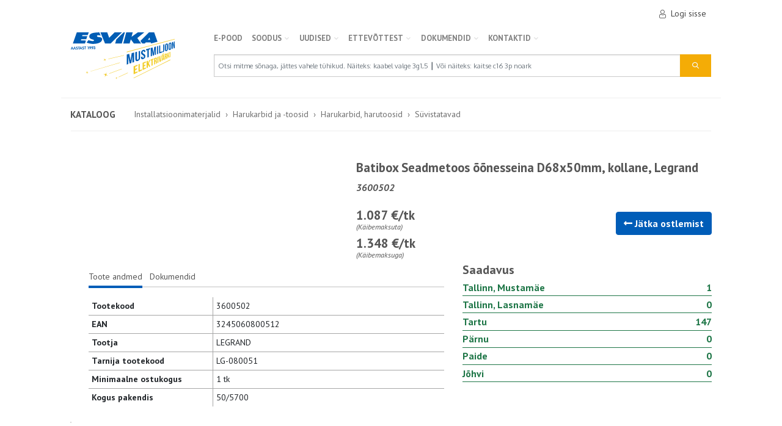

--- FILE ---
content_type: text/html; charset=utf-8
request_url: https://pood.esvika.ee/installatsioonimaterjalid/batibox-seadmetoos-oonesseina-d68x50mm-kollane-legrand
body_size: 28073
content:

<!DOCTYPE html>
<html>
<head>
        <script id="cookieyes" type="text/javascript" src="https://cdn-cookieyes.com/client_data/d7dcd36ec29eb96f399ff9f6/script.js"></script>
    <meta charset="utf-8" />
    <meta name="viewport" content="width=device-width, initial-scale=1.0" />
    <meta name="facebook-domain-verification" content="dqsfcifcryerl4gx1ec7wtck532lbi" />
            <title>Batibox Seadmetoos &#xF5;&#xF5;nesseina D68x50mm, kollane, Legrand - Esvika</title>

    <!-- Google Tag Manager -->
<script>
    (function(w,d,s,l,i){w[l]=w[l]||[];w[l].push({'gtm.start':
        new Date().getTime(),event:'gtm.js'});var f=d.getElementsByTagName(s)[0],
        j=d.createElement(s),dl=l!='dataLayer'?'&l='+l:'';j.async=true;j.src=
        'https://www.googletagmanager.com/gtm.js?id='+i+dl;f.parentNode.insertBefore(j,f);
        })(window, document, 'script', 'dataLayer', 'GTM-58PK9LC');
</script>
<!-- End Google Tag Manager -->

    <!-- Google tag (gtag.js) -->
<script async src="https://www.googletagmanager.com/gtag/js?id=G-TQHL3YC354"></script>
<script>
    window.dataLayer = window.dataLayer || [];
    function gtag() { dataLayer.push(arguments); }
    gtag('js', new Date());

    gtag('config', 'G-TQHL3YC354');
</script>


    
    
    <meta name="description" content="Kategooria: S&#xFC;vistatavad, Tootja: LEGRAND" />

    
    <link href="/installatsioonimaterjalid/batibox-seadmetoos-oonesseina-d68x50mm-kollane-legrand" rel="canonical" />

    <link href="/installatsioonimaterjalid/batibox-seadmetoos-oonesseina-d68x50mm-legrand" rel="alternate" />
    <link href="/installatsioonimaterjalid/harutoos-68x50mm-kollane-legrand-080051" rel="alternate" />
    <link href="/installatsioonimaterjalid/harutoos-68x50mmkollane-legrand-080051" rel="alternate" />
    <link href="/Catalog/Detail/11444" rel="alternate" />

    
    <script type="application/ld+json">
        {"Type":"Product","Brand":[{"Type":"Organization","Name":["LEGRAND"],"Context":{"Name":"https://schema.org"}}],"Category":["Installatsioonimaterjalid/Harukarbid ja -toosid/Harukarbid, harutoosid/Süvistatavad"],"Gtin8":["HARU   16550"],"Manufacturer":[{"Type":"Organization","Name":["LEGRAND"],"Context":{"Name":"https://schema.org"}}],"Offers":[{"Type":"Offer","Availability":[2],"Price":[1.087000],"PriceCurrency":["EUR"],"Url":["https://pood.esvika.ee/installatsioonimaterjalid/batibox-seadmetoos-oonesseina-d68x50mm-kollane-legrand"],"Context":{"Name":"https://schema.org"}}],"Sku":["3600502"],"Name":["Batibox Seadmetoos õõnesseina D68x50mm, kollane, Legrand"],"Description":["Flush mounting box Batibox - 1 gang depth 50 mm - dry partitions"],"Image":["https://pood.esvika.ee/ProductPicture/456?thumb=True"],"Url":["https://pood.esvika.ee/installatsioonimaterjalid/batibox-seadmetoos-oonesseina-d68x50mm-kollane-legrand"],"Context":{"Name":"https://schema.org"}}
    </script>



    <link rel="preload" as="style" href="https://fonts.googleapis.com/css?family=Oxygen:400,700|PT+Sans:400,400i,700,700i&display=swap&subset=latin-ext" onload="this.onload=null;this.rel='stylesheet'">
    <noscript><link rel="stylesheet" href="https://fonts.googleapis.com/css?family=Oxygen:400,700|PT+Sans:400,400i,700,700i&display=swap&subset=latin-ext"></noscript>

    <link rel="preload" as="style" href="https://cdnjs.cloudflare.com/ajax/libs/flag-icon-css/3.2.1/css/flag-icon.min.css" integrity="sha384-CNWQIkh7KMOjk+d6zOXpRHiJOaNlfzLNIXDF3oSSErh3SyrCez4BeQjsfUNhUvlz" crossorigin="anonymous" onload="this.onload=null;this.rel='stylesheet'" />
    <noscript><link rel="stylesheet" href="https://cdnjs.cloudflare.com/ajax/libs/flag-icon-css/3.2.1/css/flag-icon.min.css" integrity="sha384-CNWQIkh7KMOjk+d6zOXpRHiJOaNlfzLNIXDF3oSSErh3SyrCez4BeQjsfUNhUvlz" crossorigin="anonymous"></noscript>

    <link rel="preload" as="style" href="https://cdnjs.cloudflare.com/ajax/libs/font-awesome/5.8.2/css/all.min.css" integrity="sha256-BtbhCIbtfeVWGsqxk1vOHEYXS6qcvQvLMZqjtpWUEx8=" crossorigin="anonymous" onload="this.onload=null;this.rel='stylesheet'" />
    <noscript><link rel="stylesheet" href="https://cdnjs.cloudflare.com/ajax/libs/font-awesome/5.8.2/css/all.min.css" integrity="sha256-BtbhCIbtfeVWGsqxk1vOHEYXS6qcvQvLMZqjtpWUEx8=" crossorigin="anonymous"></noscript>

    <link rel="stylesheet" href="/css/main-shop.css?v=RnUUOd3VDRLKmPXiLXpw4_ZjimNDqRqNcw5PZRe2T-M" />

    <script type="text/javascript">!function(T,l,y){var S=T.location,k="script",D="instrumentationKey",C="ingestionendpoint",I="disableExceptionTracking",E="ai.device.",b="toLowerCase",w="crossOrigin",N="POST",e="appInsightsSDK",t=y.name||"appInsights";(y.name||T[e])&&(T[e]=t);var n=T[t]||function(d){var g=!1,f=!1,m={initialize:!0,queue:[],sv:"5",version:2,config:d};function v(e,t){var n={},a="Browser";return n[E+"id"]=a[b](),n[E+"type"]=a,n["ai.operation.name"]=S&&S.pathname||"_unknown_",n["ai.internal.sdkVersion"]="javascript:snippet_"+(m.sv||m.version),{time:function(){var e=new Date;function t(e){var t=""+e;return 1===t.length&&(t="0"+t),t}return e.getUTCFullYear()+"-"+t(1+e.getUTCMonth())+"-"+t(e.getUTCDate())+"T"+t(e.getUTCHours())+":"+t(e.getUTCMinutes())+":"+t(e.getUTCSeconds())+"."+((e.getUTCMilliseconds()/1e3).toFixed(3)+"").slice(2,5)+"Z"}(),iKey:e,name:"Microsoft.ApplicationInsights."+e.replace(/-/g,"")+"."+t,sampleRate:100,tags:n,data:{baseData:{ver:2}}}}var h=d.url||y.src;if(h){function a(e){var t,n,a,i,r,o,s,c,u,p,l;g=!0,m.queue=[],f||(f=!0,t=h,s=function(){var e={},t=d.connectionString;if(t)for(var n=t.split(";"),a=0;a<n.length;a++){var i=n[a].split("=");2===i.length&&(e[i[0][b]()]=i[1])}if(!e[C]){var r=e.endpointsuffix,o=r?e.location:null;e[C]="https://"+(o?o+".":"")+"dc."+(r||"services.visualstudio.com")}return e}(),c=s[D]||d[D]||"",u=s[C],p=u?u+"/v2/track":d.endpointUrl,(l=[]).push((n="SDK LOAD Failure: Failed to load Application Insights SDK script (See stack for details)",a=t,i=p,(o=(r=v(c,"Exception")).data).baseType="ExceptionData",o.baseData.exceptions=[{typeName:"SDKLoadFailed",message:n.replace(/\./g,"-"),hasFullStack:!1,stack:n+"\nSnippet failed to load ["+a+"] -- Telemetry is disabled\nHelp Link: https://go.microsoft.com/fwlink/?linkid=2128109\nHost: "+(S&&S.pathname||"_unknown_")+"\nEndpoint: "+i,parsedStack:[]}],r)),l.push(function(e,t,n,a){var i=v(c,"Message"),r=i.data;r.baseType="MessageData";var o=r.baseData;return o.message='AI (Internal): 99 message:"'+("SDK LOAD Failure: Failed to load Application Insights SDK script (See stack for details) ("+n+")").replace(/\"/g,"")+'"',o.properties={endpoint:a},i}(0,0,t,p)),function(e,t){if(JSON){var n=T.fetch;if(n&&!y.useXhr)n(t,{method:N,body:JSON.stringify(e),mode:"cors"});else if(XMLHttpRequest){var a=new XMLHttpRequest;a.open(N,t),a.setRequestHeader("Content-type","application/json"),a.send(JSON.stringify(e))}}}(l,p))}function i(e,t){f||setTimeout(function(){!t&&m.core||a()},500)}var e=function(){var n=l.createElement(k);n.src=h;var e=y[w];return!e&&""!==e||"undefined"==n[w]||(n[w]=e),n.onload=i,n.onerror=a,n.onreadystatechange=function(e,t){"loaded"!==n.readyState&&"complete"!==n.readyState||i(0,t)},n}();y.ld<0?l.getElementsByTagName("head")[0].appendChild(e):setTimeout(function(){l.getElementsByTagName(k)[0].parentNode.appendChild(e)},y.ld||0)}try{m.cookie=l.cookie}catch(p){}function t(e){for(;e.length;)!function(t){m[t]=function(){var e=arguments;g||m.queue.push(function(){m[t].apply(m,e)})}}(e.pop())}var n="track",r="TrackPage",o="TrackEvent";t([n+"Event",n+"PageView",n+"Exception",n+"Trace",n+"DependencyData",n+"Metric",n+"PageViewPerformance","start"+r,"stop"+r,"start"+o,"stop"+o,"addTelemetryInitializer","setAuthenticatedUserContext","clearAuthenticatedUserContext","flush"]),m.SeverityLevel={Verbose:0,Information:1,Warning:2,Error:3,Critical:4};var s=(d.extensionConfig||{}).ApplicationInsightsAnalytics||{};if(!0!==d[I]&&!0!==s[I]){var c="onerror";t(["_"+c]);var u=T[c];T[c]=function(e,t,n,a,i){var r=u&&u(e,t,n,a,i);return!0!==r&&m["_"+c]({message:e,url:t,lineNumber:n,columnNumber:a,error:i}),r},d.autoExceptionInstrumented=!0}return m}(y.cfg);function a(){y.onInit&&y.onInit(n)}(T[t]=n).queue&&0===n.queue.length?(n.queue.push(a),n.trackPageView({})):a()}(window,document,{
src: "https://js.monitor.azure.com/scripts/b/ai.2.min.js", // The SDK URL Source
crossOrigin: "anonymous", 
cfg: { // Application Insights Configuration
    instrumentationKey: 'd08c3b26-a4a5-4306-9ddc-e08803eac373'
}});</script>
</head>
<body>
    <!-- Google Tag Manager (noscript) -->
<noscript>
    <iframe src="https://www.googletagmanager.com/ns.html?id=GTM-58PK9LC"
            height="0" width="0" style="display:none;visibility:hidden"></iframe>
</noscript>
<!-- End Google Tag Manager (noscript) -->

    <div id="app">
        <header>
            



<div class="container p-0 js-sticky">
    <nav class="navbar navbar-expand-sm navbar-toggleable-sm navbar-light bg-white e-navbar e-horizontal-divider">
        <div class="flex-column w-100">
            <div class="e-hidden-sm e-hidden-md">
                <div class="d-flex flex-row justify-content-end align-items-center py-1 e-navbar__upper pr-3">

                        <a class="e-navbar__upper__link" href="/Cart">
                            <cart-status-icon></cart-status-icon>
                        </a>
                        <a class="e-navbar__upper__link p-2" href="/Customer/SecureAuth?returnUrl=https%3A%2F%2Fpood.esvika.ee%2FCatalog%2FDetail%2F11444">
                            <i class="e-icon e-icon--user mr-2"></i> Logi sisse
                        </a>
                </div>
                <div class="d-flex flex-column justify-content-between e-hidden-sm e-hidden-md">
                    <div id="navMain" class="navbar">
                        <a class="e-navbar__logo__link" href="/Home">
                            <h1 class="e-navbar__logo navbar-brand mr-3 d-flex justify-content-center"></h1>
                        </a>
                        <div class="d-flex flex-column flex-grow-1">
                            
<ul class="navbar-nav e-navbar__nav">
        

<li class="e-navbar__nav__item e-hidden-md e-hidden-sm">
    <a class="e-navbar__nav__item__link" href="/kataloog">
        E-POOD
    </a>
</li>

        

<li class="e-navbar__nav__item e-hidden-md e-hidden-sm">
    <a class="e-navbar__nav__item__link" href="#">
        SOODUS
            <i class="fa fa-chevron-down"></i>
    </a>
        <ul class="e-navbar__nav e-navbar__nav--dropdown">
                

<li class="e-navbar__nav__item e-hidden-md e-hidden-sm">
    <a class="e-navbar__nav__item__link" href="/Outlet">
        Kaablioutlet
    </a>
</li>

                

<li class="e-navbar__nav__item e-hidden-md e-hidden-sm">
    <a class="e-navbar__nav__item__link" href="/Catalog/Index?labels[2]=true">
        L&#xF5;pum&#xFC;&#xFC;k
    </a>
</li>

                

<li class="e-navbar__nav__item e-hidden-md e-hidden-sm">
    <a class="e-navbar__nav__item__link" href="/Catalog/Index?Outlet=true">
        Sooduspakkumised
    </a>
</li>

        </ul>
</li>

        

<li class="e-navbar__nav__item e-hidden-md e-hidden-sm">
    <a class="e-navbar__nav__item__link" href="#">
        Uudised
            <i class="fa fa-chevron-down"></i>
    </a>
        <ul class="e-navbar__nav e-navbar__nav--dropdown">
                

<li class="e-navbar__nav__item e-hidden-md e-hidden-sm">
    <a class="e-navbar__nav__item__link" href="https://www.esvika.ee/category/uudised/teated/">
        Teated
    </a>
</li>

                

<li class="e-navbar__nav__item e-hidden-md e-hidden-sm">
    <a class="e-navbar__nav__item__link" href="/kampaaniad">
        Kampaaniad
    </a>
</li>

                

<li class="e-navbar__nav__item e-hidden-md e-hidden-sm">
    <a class="e-navbar__nav__item__link" href="https://www.esvika.ee/category/uudised/tooteuudised/">
        Tooteuudised
    </a>
</li>

                

<li class="e-navbar__nav__item e-hidden-md e-hidden-sm">
    <a class="e-navbar__nav__item__link" href="https://www.esvika.ee/category/uudised/artiklid/">
        Artiklid
    </a>
</li>

                

<li class="e-navbar__nav__item e-hidden-md e-hidden-sm">
    <a class="e-navbar__nav__item__link" href="https://www.esvika.ee/category/arhiiv/">
        Arhiiv
    </a>
</li>

        </ul>
</li>

        

<li class="e-navbar__nav__item e-hidden-md e-hidden-sm">
    <a class="e-navbar__nav__item__link" href="#">
        Ettev&#xF5;ttest
            <i class="fa fa-chevron-down"></i>
    </a>
        <ul class="e-navbar__nav e-navbar__nav--dropdown">
                

<li class="e-navbar__nav__item e-hidden-md e-hidden-sm">
    <a class="e-navbar__nav__item__link" href="https://www.esvika.ee/ettevotte-luhitutvustus/">
        Ettev&#xF5;tte l&#xFC;hitutvustus
    </a>
</li>

                

<li class="e-navbar__nav__item e-hidden-md e-hidden-sm">
    <a class="e-navbar__nav__item__link" href="https://www.esvika.ee/suuremad-tarnijad-ja-kaubamargid/">
        Suuremad tarnijad ja kaubam&#xE4;rgid
    </a>
</li>

                

<li class="e-navbar__nav__item e-hidden-md e-hidden-sm">
    <a class="e-navbar__nav__item__link" href="https://www.esvika.ee/integreeritud-juhtimissusteem/">
        Integreeritud juhtimiss&#xFC;steem
    </a>
</li>

                

<li class="e-navbar__nav__item e-hidden-md e-hidden-sm">
    <a class="e-navbar__nav__item__link" href="https://www.esvika.ee/integreeritud-juhtimissusteemi-sertifikaadid-2/">
        Integreeritud juhtimiss&#xFC;steemi sertifikaadid
    </a>
</li>

        </ul>
</li>

        

<li class="e-navbar__nav__item e-hidden-md e-hidden-sm">
    <a class="e-navbar__nav__item__link" href="#">
        Dokumendid
            <i class="fa fa-chevron-down"></i>
    </a>
        <ul class="e-navbar__nav e-navbar__nav--dropdown">
                

<li class="e-navbar__nav__item e-hidden-md e-hidden-sm">
    <a class="e-navbar__nav__item__link" href="https://www.esvika.ee/muugileping/">
        M&#xFC;&#xFC;gileping
    </a>
</li>

                

<li class="e-navbar__nav__item e-hidden-md e-hidden-sm">
    <a class="e-navbar__nav__item__link" href="https://www.esvika.ee/kauba-valjastamise-uldtingimused/">
        Kauba v&#xE4;ljastamise &#xFC;ldtingimused
    </a>
</li>

                

<li class="e-navbar__nav__item e-hidden-md e-hidden-sm">
    <a class="e-navbar__nav__item__link" href="https://www.esvika.ee/jaatmekaitlusega-seonduv/">
        J&#xE4;&#xE4;tmek&#xE4;itlusega seonduv
    </a>
</li>

                

<li class="e-navbar__nav__item e-hidden-md e-hidden-sm">
    <a class="e-navbar__nav__item__link" href="https://www.esvika.ee/transpordiga-seonduv/">
        Transpordiga seonduv
    </a>
</li>

                

<li class="e-navbar__nav__item e-hidden-md e-hidden-sm">
    <a class="e-navbar__nav__item__link" href="https://www.esvika.ee/integreeritud-juhtimissusteemi-sertifikaadid/">
        Integreeritud juhtimiss&#xFC;steemi sertifikaadid
    </a>
</li>

                

<li class="e-navbar__nav__item e-hidden-md e-hidden-sm">
    <a class="e-navbar__nav__item__link" href="https://www.esvika.ee/elektroonilised-kataloogid/">
        Elektroonilised kataloogid
    </a>
</li>

                

<li class="e-navbar__nav__item e-hidden-md e-hidden-sm">
    <a class="e-navbar__nav__item__link" href="https://www.esvika.ee/esvika-reklamatsioonivorm/">
        Esvika reklamatsioonivorm
    </a>
</li>

        </ul>
</li>

        

<li class="e-navbar__nav__item e-hidden-md e-hidden-sm">
    <a class="e-navbar__nav__item__link" href="https://www.esvika.ee/kontakt-2/">
        Kontaktid
            <i class="fa fa-chevron-down"></i>
    </a>
        <ul class="e-navbar__nav e-navbar__nav--dropdown">
                

<li class="e-navbar__nav__item e-hidden-md e-hidden-sm">
    <a class="e-navbar__nav__item__link" href="https://www.esvika.ee/kontakt-2/#tallinn">
        Tallinn, Mustam&#xE4;e
    </a>
</li>

                

<li class="e-navbar__nav__item e-hidden-md e-hidden-sm">
    <a class="e-navbar__nav__item__link" href="https://www.esvika.ee/kontakt-2/#lasnamae">
        Tallinn, Lasnam&#xE4;e
    </a>
</li>

                

<li class="e-navbar__nav__item e-hidden-md e-hidden-sm">
    <a class="e-navbar__nav__item__link" href="https://www.esvika.ee/kontakt-2/#tartu">
        Tartu
    </a>
</li>

                

<li class="e-navbar__nav__item e-hidden-md e-hidden-sm">
    <a class="e-navbar__nav__item__link" href="https://www.esvika.ee/kontakt-2/#paide">
        Paide
    </a>
</li>

                

<li class="e-navbar__nav__item e-hidden-md e-hidden-sm">
    <a class="e-navbar__nav__item__link" href="https://www.esvika.ee/kontakt-2/#parnu">
        P&#xE4;rnu
    </a>
</li>

                

<li class="e-navbar__nav__item e-hidden-md e-hidden-sm">
    <a class="e-navbar__nav__item__link" href="https://www.esvika.ee/kontakt-2/#johvi">
        J&#xF5;hvi
    </a>
</li>

        </ul>
</li>

</ul>
                            <div class="mt-3">
                                

<form class="form-inline my-lg-0 e-navbar__search e-navbar__search--desktop" method="get" action="/Catalog/Search">
        <input type="hidden" name="page" value="1" />
        <input type="hidden" name="pageSize" value="24" />
        <input type="hidden" name="favouritesOnly" value="false" />
    <div class="input-group flex-grow-1">
        <input class="form-control e-navbar__search__input" type="search" id="search-desktop" placeholder="Otsi mitme s&#xF5;naga, j&#xE4;ttes vahele t&#xFC;hikud. N&#xE4;iteks: kaabel valge 3g1,5 &#x2503; V&#xF5;i n&#xE4;iteks: kaitse c16 3p noark" aria-label="Search" name="query" value="">
        <div class="input-group-append">
            <button class="btn btn-accent e-navbar__search__btn text-light" type="submit">
                <i class="e-icon e-icon--search"></i>
            </button>
        </div>
    </div>
</form>
                            </div>
                        </div>
                    </div>
                </div>
            </div>

            <div class="e-navbar-mobile e-hidden-lg pl-3 pr-3">
                <div id="navMobile" class="d-flex justify-content-between mt-3">
                    <a id="navMobileOpen" class="e-icon-svg e-icon-svg--mobile-nav"></a>
                    <a href="/Home" class="logo"><div class="e-navbar-mobile__logo"></div></a>
                    <div class="position-relative e-navbar-mobile__cart">
                        <a href="/Cart" class="e-navbar-footer-nav-link e-icon-svg e-icon-svg--cart">
                            <cart-status-icon-mobile></cart-status-icon-mobile>

                        </a>
                    </div>
                        <a href="/Customer/Account/Profile" class="e-navbar-footer-nav-link e-icon-svg e-icon-svg--user-logged-out">
                        </a>

                    <div class="e-navbar-mobile open e-hidden">
                        <div class="js-opener-menu e-hidden">
                            
<div class="navbar-nav e-navbar__nav">
        

<div class="e-accordion e-hidden-lg">
    <div class="e-accordion-item">
        <a href="/kataloog" class="e-accordion-title">
                <i class="icon fa fa-chevron-right"></i>
            E-POOD
        </a>
            <div href="/kataloog" class="e-accordion-inner">
                    

<div class="e-accordion e-hidden-lg">
    <div class="e-accordion-item">
        <a href="/kaablid-ja-juhtmed" class="e-accordion-title">
                <i class="icon fa fa-chevron-right"></i>
            Kaablid ja juhtmed
        </a>
            <div href="/kaablid-ja-juhtmed" class="e-accordion-inner">
                    

<div class="e-accordion e-hidden-lg">
    <div class="e-accordion-item">
        <a href="/kaablid-ja-juhtmed/norkvoolukaablid" class="e-accordion-title">
                <i class="icon fa fa-chevron-right"></i>
            N&#xF5;rkvoolukaablid
        </a>
            <div href="/kaablid-ja-juhtmed/norkvoolukaablid" class="e-accordion-inner">
                    

<div class="e-accordion e-hidden-lg">
    <div class="e-accordion-item">
        <a href="/kaablid-ja-juhtmed/norkvoolukaablid/sidekaablid-sise" class="e-accordion-title">
            Sidekaablid sise
        </a>
    </div>
</div>

                    

<div class="e-accordion e-hidden-lg">
    <div class="e-accordion-item">
        <a href="/kaablid-ja-juhtmed/norkvoolukaablid/sidekaablid-valis" class="e-accordion-title">
            Sidekaablid v&#xE4;lis
        </a>
    </div>
</div>

                    

<div class="e-accordion e-hidden-lg">
    <div class="e-accordion-item">
        <a href="/kaablid-ja-juhtmed/norkvoolukaablid/signalisatsioon" class="e-accordion-title">
            Signalisatsioon
        </a>
    </div>
</div>

                    

<div class="e-accordion e-hidden-lg">
    <div class="e-accordion-item">
        <a href="/kaablid-ja-juhtmed/norkvoolukaablid/kolarikaablid" class="e-accordion-title">
            K&#xF5;larikaablid
        </a>
    </div>
</div>

            </div>
    </div>
</div>

                    

<div class="e-accordion e-hidden-lg">
    <div class="e-accordion-item">
        <a href="/kaablid-ja-juhtmed/kuni-1kv-kaablid" class="e-accordion-title">
                <i class="icon fa fa-chevron-right"></i>
            Kuni 1kV kaablid
        </a>
            <div href="/kaablid-ja-juhtmed/kuni-1kv-kaablid" class="e-accordion-inner">
                    

<div class="e-accordion e-hidden-lg">
    <div class="e-accordion-item">
        <a href="/kaablid-ja-juhtmed/kuni-1kv-kaablid/paigalduskaablid" class="e-accordion-title">
                <i class="icon fa fa-chevron-right"></i>
            Paigalduskaablid
        </a>
            <div href="/kaablid-ja-juhtmed/kuni-1kv-kaablid/paigalduskaablid" class="e-accordion-inner">
                    

<div class="e-accordion e-hidden-lg">
    <div class="e-accordion-item">
        <a href="/kaablid-ja-juhtmed/kuni-1kv-kaablid/paigalduskaablid/halogeenivabad" class="e-accordion-title">
            Halogeenivabad
        </a>
    </div>
</div>

                    

<div class="e-accordion e-hidden-lg">
    <div class="e-accordion-item">
        <a href="/kaablid-ja-juhtmed/kuni-1kv-kaablid/paigalduskaablid/pvc" class="e-accordion-title">
            PVC
        </a>
    </div>
</div>

            </div>
    </div>
</div>

                    

<div class="e-accordion e-hidden-lg">
    <div class="e-accordion-item">
        <a href="/kaablid-ja-juhtmed/kuni-1kv-kaablid/juhtmetega-kori" class="e-accordion-title">
            Juhtmetega k&#xF5;ri
        </a>
    </div>
</div>

                    

<div class="e-accordion e-hidden-lg">
    <div class="e-accordion-item">
        <a href="/kaablid-ja-juhtmed/kuni-1kv-kaablid/plastisol-paindkaablid" class="e-accordion-title">
                <i class="icon fa fa-chevron-right"></i>
            Plastisol. paindkaablid
        </a>
            <div href="/kaablid-ja-juhtmed/kuni-1kv-kaablid/plastisol-paindkaablid" class="e-accordion-inner">
                    

<div class="e-accordion e-hidden-lg">
    <div class="e-accordion-item">
        <a href="/kaablid-ja-juhtmed/kuni-1kv-kaablid/plastisol-paindkaablid/halogeenivabad" class="e-accordion-title">
            Halogeenivabad
        </a>
    </div>
</div>

                    

<div class="e-accordion e-hidden-lg">
    <div class="e-accordion-item">
        <a href="/kaablid-ja-juhtmed/kuni-1kv-kaablid/plastisol-paindkaablid/pvc" class="e-accordion-title">
            PVC
        </a>
    </div>
</div>

            </div>
    </div>
</div>

                    

<div class="e-accordion e-hidden-lg">
    <div class="e-accordion-item">
        <a href="/kaablid-ja-juhtmed/kuni-1kv-kaablid/kummikaablid" class="e-accordion-title">
            Kummikaablid
        </a>
    </div>
</div>

                    

<div class="e-accordion e-hidden-lg">
    <div class="e-accordion-item">
        <a href="/kaablid-ja-juhtmed/kuni-1kv-kaablid/kontrollkaablid" class="e-accordion-title">
                <i class="icon fa fa-chevron-right"></i>
            Kontrollkaablid
        </a>
            <div href="/kaablid-ja-juhtmed/kuni-1kv-kaablid/kontrollkaablid" class="e-accordion-inner">
                    

<div class="e-accordion e-hidden-lg">
    <div class="e-accordion-item">
        <a href="/kaablid-ja-juhtmed/kuni-1kv-kaablid/kontrollkaablid/halvaba-monoliitsoonega" class="e-accordion-title">
            Hal.vaba monoliitsoonega
        </a>
    </div>
</div>

                    

<div class="e-accordion e-hidden-lg">
    <div class="e-accordion-item">
        <a href="/kaablid-ja-juhtmed/kuni-1kv-kaablid/kontrollkaablid/halvaba-paindsoonega" class="e-accordion-title">
            Hal.vaba paindsoonega
        </a>
    </div>
</div>

                    

<div class="e-accordion e-hidden-lg">
    <div class="e-accordion-item">
        <a href="/kaablid-ja-juhtmed/kuni-1kv-kaablid/kontrollkaablid/pvc-monoliitsoonega" class="e-accordion-title">
            PVC monoliitsoonega
        </a>
    </div>
</div>

                    

<div class="e-accordion e-hidden-lg">
    <div class="e-accordion-item">
        <a href="/kaablid-ja-juhtmed/kuni-1kv-kaablid/kontrollkaablid/pvc-paindsoonega" class="e-accordion-title">
            PVC paindsoonega
        </a>
    </div>
</div>

            </div>
    </div>
</div>

                    

<div class="e-accordion e-hidden-lg">
    <div class="e-accordion-item">
        <a href="/kaablid-ja-juhtmed/kuni-1kv-kaablid/tulekindlad" class="e-accordion-title">
            Tulekindlad
        </a>
    </div>
</div>

                    

<div class="e-accordion e-hidden-lg">
    <div class="e-accordion-item">
        <a href="/kaablid-ja-juhtmed/kuni-1kv-kaablid/kuumuskindlad" class="e-accordion-title">
            Kuumuskindlad
        </a>
    </div>
</div>

            </div>
    </div>
</div>

                    

<div class="e-accordion e-hidden-lg">
    <div class="e-accordion-item">
        <a href="/kaablid-ja-juhtmed/1-kv-alumiiniumkaablid" class="e-accordion-title">
                <i class="icon fa fa-chevron-right"></i>
            1 kV alumiiniumkaablid
        </a>
            <div href="/kaablid-ja-juhtmed/1-kv-alumiiniumkaablid" class="e-accordion-inner">
                    

<div class="e-accordion e-hidden-lg">
    <div class="e-accordion-item">
        <a href="/kaablid-ja-juhtmed/1-kv-alumiiniumkaablid/kontsentrilise-sooneta" class="e-accordion-title">
            Kontsentrilise sooneta
        </a>
    </div>
</div>

                    

<div class="e-accordion e-hidden-lg">
    <div class="e-accordion-item">
        <a href="/kaablid-ja-juhtmed/1-kv-alumiiniumkaablid/kontsentrilise-soonega" class="e-accordion-title">
            Kontsentrilise soonega
        </a>
    </div>
</div>

                    

<div class="e-accordion e-hidden-lg">
    <div class="e-accordion-item">
        <a href="/kaablid-ja-juhtmed/1-kv-alumiiniumkaablid/rippkeerdkaablid-amka" class="e-accordion-title">
            Rippkeerdkaablid AMKA
        </a>
    </div>
</div>

                    

<div class="e-accordion e-hidden-lg">
    <div class="e-accordion-item">
        <a href="/kaablid-ja-juhtmed/1-kv-alumiiniumkaablid/rippkeerdkaablid-exalus" class="e-accordion-title">
            Rippkeerdkaablid EX,alus
        </a>
    </div>
</div>

            </div>
    </div>
</div>

                    

<div class="e-accordion e-hidden-lg">
    <div class="e-accordion-item">
        <a href="/kaablid-ja-juhtmed/1-kv-vaskkaablid" class="e-accordion-title">
                <i class="icon fa fa-chevron-right"></i>
            1 kV vaskkaablid
        </a>
            <div href="/kaablid-ja-juhtmed/1-kv-vaskkaablid" class="e-accordion-inner">
                    

<div class="e-accordion e-hidden-lg">
    <div class="e-accordion-item">
        <a href="/kaablid-ja-juhtmed/1-kv-vaskkaablid/kontsentrilise-sooneta" class="e-accordion-title">
            Kontsentrilise sooneta
        </a>
    </div>
</div>

                    

<div class="e-accordion e-hidden-lg">
    <div class="e-accordion-item">
        <a href="/kaablid-ja-juhtmed/1-kv-vaskkaablid/kontsentrilise-soonega" class="e-accordion-title">
            Kontsentrilise soonega
        </a>
    </div>
</div>

                    

<div class="e-accordion e-hidden-lg">
    <div class="e-accordion-item">
        <a href="/kaablid-ja-juhtmed/1-kv-vaskkaablid/kontssoonega-hairekindel" class="e-accordion-title">
            Konts.soonega h&#xE4;irekindel
        </a>
    </div>
</div>

                    

<div class="e-accordion e-hidden-lg">
    <div class="e-accordion-item">
        <a href="/kaablid-ja-juhtmed/1-kv-vaskkaablid/kontrollkaablid" class="e-accordion-title">
            Kontrollkaablid
        </a>
    </div>
</div>

            </div>
    </div>
</div>

                    

<div class="e-accordion e-hidden-lg">
    <div class="e-accordion-item">
        <a href="/kaablid-ja-juhtmed/keskpingekaablid" class="e-accordion-title">
                <i class="icon fa fa-chevron-right"></i>
            Keskpingekaablid
        </a>
            <div href="/kaablid-ja-juhtmed/keskpingekaablid" class="e-accordion-inner">
                    

<div class="e-accordion e-hidden-lg">
    <div class="e-accordion-item">
        <a href="/kaablid-ja-juhtmed/keskpingekaablid/uhises-kestas-maakaablid" class="e-accordion-title">
            &#xDC;hises kestas maakaablid
        </a>
    </div>
</div>

                    

<div class="e-accordion e-hidden-lg">
    <div class="e-accordion-item">
        <a href="/kaablid-ja-juhtmed/keskpingekaablid/uhise-kestata-maakaablid" class="e-accordion-title">
            &#xDC;hise kestata maakaablid
        </a>
    </div>
</div>

            </div>
    </div>
</div>

                    

<div class="e-accordion e-hidden-lg">
    <div class="e-accordion-item">
        <a href="/kaablid-ja-juhtmed/ohuliinijuhtmed" class="e-accordion-title">
                <i class="icon fa fa-chevron-right"></i>
            &#xD5;huliinijuhtmed
        </a>
            <div href="/kaablid-ja-juhtmed/ohuliinijuhtmed" class="e-accordion-inner">
                    

<div class="e-accordion e-hidden-lg">
    <div class="e-accordion-item">
        <a href="/kaablid-ja-juhtmed/ohuliinijuhtmed/kaetud-ohuliinijuhtmed" class="e-accordion-title">
            Kaetud &#xF5;huliinijuhtmed
        </a>
    </div>
</div>

                    

<div class="e-accordion e-hidden-lg">
    <div class="e-accordion-item">
        <a href="/kaablid-ja-juhtmed/ohuliinijuhtmed/paljad-ohuliinijuhtmed" class="e-accordion-title">
            Paljad &#xF5;huliinijuhtmed
        </a>
    </div>
</div>

            </div>
    </div>
</div>

                    

<div class="e-accordion e-hidden-lg">
    <div class="e-accordion-item">
        <a href="/kaablid-ja-juhtmed/erikaablid" class="e-accordion-title">
                <i class="icon fa fa-chevron-right"></i>
            Erikaablid
        </a>
            <div href="/kaablid-ja-juhtmed/erikaablid" class="e-accordion-inner">
                    

<div class="e-accordion e-hidden-lg">
    <div class="e-accordion-item">
        <a href="/kaablid-ja-juhtmed/erikaablid/erikaablid" class="e-accordion-title">
            Erikaablid
        </a>
    </div>
</div>

            </div>
    </div>
</div>

                    

<div class="e-accordion e-hidden-lg">
    <div class="e-accordion-item">
        <a href="/kaablid-ja-juhtmed/vasksoonega-juhtmed" class="e-accordion-title">
                <i class="icon fa fa-chevron-right"></i>
            Vasksoonega juhtmed
        </a>
            <div href="/kaablid-ja-juhtmed/vasksoonega-juhtmed" class="e-accordion-inner">
                    

<div class="e-accordion e-hidden-lg">
    <div class="e-accordion-item">
        <a href="/kaablid-ja-juhtmed/vasksoonega-juhtmed/isol-monoliitsoonega" class="e-accordion-title">
                <i class="icon fa fa-chevron-right"></i>
            Isol. monoliitsoonega
        </a>
            <div href="/kaablid-ja-juhtmed/vasksoonega-juhtmed/isol-monoliitsoonega" class="e-accordion-inner">
                    

<div class="e-accordion e-hidden-lg">
    <div class="e-accordion-item">
        <a href="/kaablid-ja-juhtmed/vasksoonega-juhtmed/isol-monoliitsoonega/halogeenivabad" class="e-accordion-title">
            Halogeenivabad
        </a>
    </div>
</div>

                    

<div class="e-accordion e-hidden-lg">
    <div class="e-accordion-item">
        <a href="/kaablid-ja-juhtmed/vasksoonega-juhtmed/isol-monoliitsoonega/pvc" class="e-accordion-title">
            PVC
        </a>
    </div>
</div>

            </div>
    </div>
</div>

                    

<div class="e-accordion e-hidden-lg">
    <div class="e-accordion-item">
        <a href="/kaablid-ja-juhtmed/vasksoonega-juhtmed/isoleeritud-paindsoonega" class="e-accordion-title">
                <i class="icon fa fa-chevron-right"></i>
            Isoleeritud paindsoonega
        </a>
            <div href="/kaablid-ja-juhtmed/vasksoonega-juhtmed/isoleeritud-paindsoonega" class="e-accordion-inner">
                    

<div class="e-accordion e-hidden-lg">
    <div class="e-accordion-item">
        <a href="/kaablid-ja-juhtmed/vasksoonega-juhtmed/isoleeritud-paindsoonega/hf-peenkiudjuhe" class="e-accordion-title">
            HF peenkiudjuhe
        </a>
    </div>
</div>

                    

<div class="e-accordion e-hidden-lg">
    <div class="e-accordion-item">
        <a href="/kaablid-ja-juhtmed/vasksoonega-juhtmed/isoleeritud-paindsoonega/pvc-peenkiudjuhe" class="e-accordion-title">
            PVC peenkiudjuhe
        </a>
    </div>
</div>

                    

<div class="e-accordion e-hidden-lg">
    <div class="e-accordion-item">
        <a href="/kaablid-ja-juhtmed/vasksoonega-juhtmed/isoleeritud-paindsoonega/hf-jamekiudjuhe" class="e-accordion-title">
            HF j&#xE4;mekiudjuhe
        </a>
    </div>
</div>

                    

<div class="e-accordion e-hidden-lg">
    <div class="e-accordion-item">
        <a href="/kaablid-ja-juhtmed/vasksoonega-juhtmed/isoleeritud-paindsoonega/pvc-jamekiudjuhe" class="e-accordion-title">
            PVC j&#xE4;mekiudjuhe
        </a>
    </div>
</div>

            </div>
    </div>
</div>

                    

<div class="e-accordion e-hidden-lg">
    <div class="e-accordion-item">
        <a href="/kaablid-ja-juhtmed/vasksoonega-juhtmed/paikesepaneeli-kaablid" class="e-accordion-title">
            P&#xE4;ikesepaneeli kaablid
        </a>
    </div>
</div>

                    

<div class="e-accordion e-hidden-lg">
    <div class="e-accordion-item">
        <a href="/kaablid-ja-juhtmed/vasksoonega-juhtmed/paljasjuhtmed" class="e-accordion-title">
            Paljasjuhtmed
        </a>
    </div>
</div>

            </div>
    </div>
</div>

            </div>
    </div>
</div>

                    

<div class="e-accordion e-hidden-lg">
    <div class="e-accordion-item">
        <a href="/valgustus" class="e-accordion-title">
                <i class="icon fa fa-chevron-right"></i>
            Valgustus
        </a>
            <div href="/valgustus" class="e-accordion-inner">
                    

<div class="e-accordion e-hidden-lg">
    <div class="e-accordion-item">
        <a href="/valgustus/sisevalgustid-bfd95617" class="e-accordion-title">
                <i class="icon fa fa-chevron-right"></i>
            Sisevalgustid
        </a>
            <div href="/valgustus/sisevalgustid-bfd95617" class="e-accordion-inner">
                    

<div class="e-accordion e-hidden-lg">
    <div class="e-accordion-item">
        <a href="/valgustus/sisevalgustid/led-paneelid" class="e-accordion-title">
            Led paneelid
        </a>
    </div>
</div>

                    

<div class="e-accordion e-hidden-lg">
    <div class="e-accordion-item">
        <a href="/valgustus/sisevalgustid/allvalgustid" class="e-accordion-title">
                <i class="icon fa fa-chevron-right"></i>
            Allvalgustid
        </a>
            <div href="/valgustus/sisevalgustid/allvalgustid" class="e-accordion-inner">
                    

<div class="e-accordion e-hidden-lg">
    <div class="e-accordion-item">
        <a href="/valgustus/sisevalgustid/allvalgustid/allvalgusti-pinnapealne" class="e-accordion-title">
            Allvalgusti pinnapealne
        </a>
    </div>
</div>

                    

<div class="e-accordion e-hidden-lg">
    <div class="e-accordion-item">
        <a href="/valgustus/sisevalgustid/allvalgustid/allvalgusti-suvistatav" class="e-accordion-title">
            Allvalgusti s&#xFC;vistatav
        </a>
    </div>
</div>

                    

<div class="e-accordion e-hidden-lg">
    <div class="e-accordion-item">
        <a href="/valgustus/sisevalgustid/allvalgustid/kohtvalgusti" class="e-accordion-title">
            Kohtvalgusti
        </a>
    </div>
</div>

                    

<div class="e-accordion e-hidden-lg">
    <div class="e-accordion-item">
        <a href="/valgustus/sisevalgustid/allvalgustid/profiilvalgustid" class="e-accordion-title">
            Profiilvalgustid
        </a>
    </div>
</div>

            </div>
    </div>
</div>

                    

<div class="e-accordion e-hidden-lg">
    <div class="e-accordion-item">
        <a href="/valgustus/sisevalgustid/plafoonvalgustid" class="e-accordion-title">
            Plafoon-valgustid
        </a>
    </div>
</div>

                    

<div class="e-accordion e-hidden-lg">
    <div class="e-accordion-item">
        <a href="/valgustus/sisevalgustid/niiskeruumi-valgustid" class="e-accordion-title">
            Niiskeruumi valgustid
        </a>
    </div>
</div>

                    

<div class="e-accordion e-hidden-lg">
    <div class="e-accordion-item">
        <a href="/valgustus/sisevalgustid/tootasapinna-valgustid" class="e-accordion-title">
            T&#xF6;&#xF6;tasapinna valgustid
        </a>
    </div>
</div>

                    

<div class="e-accordion e-hidden-lg">
    <div class="e-accordion-item">
        <a href="/valgustus/sisevalgustid/sisustusvalgustid-880336f7" class="e-accordion-title">
                <i class="icon fa fa-chevron-right"></i>
            Sisustus-valgustid
        </a>
            <div href="/valgustus/sisevalgustid/sisustusvalgustid-880336f7" class="e-accordion-inner">
                    

<div class="e-accordion e-hidden-lg">
    <div class="e-accordion-item">
        <a href="/valgustus/sisevalgustid/sisustusvalgustid/riputid-ja-kinnitused" class="e-accordion-title">
            Riputid ja kinnitused
        </a>
    </div>
</div>

                    

<div class="e-accordion e-hidden-lg">
    <div class="e-accordion-item">
        <a href="/valgustus/sisevalgustid/sisustusvalgustid/lauavalgustid" class="e-accordion-title">
            Lauavalgustid
        </a>
    </div>
</div>

                    

<div class="e-accordion e-hidden-lg">
    <div class="e-accordion-item">
        <a href="/valgustus/sisevalgustid/sisustusvalgustid/seinavalgustid" class="e-accordion-title">
            Seinavalgustid
        </a>
    </div>
</div>

            </div>
    </div>
</div>

                    

<div class="e-accordion e-hidden-lg">
    <div class="e-accordion-item">
        <a href="/valgustus/sisevalgustid/pollarvalgustid" class="e-accordion-title">
            Pollarvalgustid
        </a>
    </div>
</div>

            </div>
    </div>
</div>

                    

<div class="e-accordion e-hidden-lg">
    <div class="e-accordion-item">
        <a href="/valgustus/allvalgustid" class="e-accordion-title">
            Allvalgustid
        </a>
    </div>
</div>

                    

<div class="e-accordion e-hidden-lg">
    <div class="e-accordion-item">
        <a href="/valgustus/siinid-ja-siinivalgustid" class="e-accordion-title">
                <i class="icon fa fa-chevron-right"></i>
            Siinid ja siinivalgustid
        </a>
            <div href="/valgustus/siinid-ja-siinivalgustid" class="e-accordion-inner">
                    

<div class="e-accordion e-hidden-lg">
    <div class="e-accordion-item">
        <a href="/valgustus/siinid-ja-siinivalgustid/1f-siinid-ja-tarvikud" class="e-accordion-title">
            1F Siinid ja tarvikud
        </a>
    </div>
</div>

                    

<div class="e-accordion e-hidden-lg">
    <div class="e-accordion-item">
        <a href="/valgustus/siinid-ja-siinivalgustid/1f-siinivalgustid" class="e-accordion-title">
            1F Siinivalgustid
        </a>
    </div>
</div>

                    

<div class="e-accordion e-hidden-lg">
    <div class="e-accordion-item">
        <a href="/valgustus/siinid-ja-siinivalgustid/3f-siinivalgustid" class="e-accordion-title">
            3F Siinivalgustid
        </a>
    </div>
</div>

            </div>
    </div>
</div>

                    

<div class="e-accordion e-hidden-lg">
    <div class="e-accordion-item">
        <a href="/valgustus/valgusallikad-ledribad" class="e-accordion-title">
                <i class="icon fa fa-chevron-right"></i>
            Valgusallikad &amp; LED-ribad
        </a>
            <div href="/valgustus/valgusallikad-ledribad" class="e-accordion-inner">
                    

<div class="e-accordion e-hidden-lg">
    <div class="e-accordion-item">
        <a href="/valgustus/valgusallikad-ledribad/led-230v-e27-e14-g9-gu10" class="e-accordion-title">
                <i class="icon fa fa-chevron-right"></i>
            LED 230V E27 E14 G9 GU10
        </a>
            <div href="/valgustus/valgusallikad-ledribad/led-230v-e27-e14-g9-gu10" class="e-accordion-inner">
                    

<div class="e-accordion e-hidden-lg">
    <div class="e-accordion-item">
        <a href="/valgustus/valgusallikad-ledribad/led-230v-e27-e14-g9-gu10/detas" class="e-accordion-title">
            Detas
        </a>
    </div>
</div>

            </div>
    </div>
</div>

                    

<div class="e-accordion e-hidden-lg">
    <div class="e-accordion-item">
        <a href="/valgustus/valgusallikad-ledribad/ledlambid-12v" class="e-accordion-title">
            LED-Lambid 12V
        </a>
    </div>
</div>

                    

<div class="e-accordion e-hidden-lg">
    <div class="e-accordion-item">
        <a href="/valgustus/valgusallikad-ledribad/luminofoor-ja-asendused" class="e-accordion-title">
            Luminofoor ja asendused
        </a>
    </div>
</div>

                    

<div class="e-accordion e-hidden-lg">
    <div class="e-accordion-item">
        <a href="/valgustus/valgusallikad-ledribad/erilambid" class="e-accordion-title">
            Erilambid
        </a>
    </div>
</div>

                    

<div class="e-accordion e-hidden-lg">
    <div class="e-accordion-item">
        <a href="/valgustus/valgusallikad-ledribad/valgusallikate-lopumuuk" class="e-accordion-title">
            Valgusallikate l&#xF5;pum&#xFC;&#xFC;k
        </a>
    </div>
</div>

                    

<div class="e-accordion e-hidden-lg">
    <div class="e-accordion-item">
        <a href="/valgustus/valgusallikad-ledribad/ledribad-ja-lisad" class="e-accordion-title">
                <i class="icon fa fa-chevron-right"></i>
            LED-Ribad ja lisad
        </a>
            <div href="/valgustus/valgusallikad-ledribad/ledribad-ja-lisad" class="e-accordion-inner">
                    

<div class="e-accordion e-hidden-lg">
    <div class="e-accordion-item">
        <a href="/valgustus/valgusallikad-ledribad/ledribad-ja-lisad/lisatarvikud-valgustitele" class="e-accordion-title">
            Lisatarvikud valgustitele
        </a>
    </div>
</div>

                    

<div class="e-accordion e-hidden-lg">
    <div class="e-accordion-item">
        <a href="/valgustus/valgusallikad-ledribad/ledribad-ja-lisad/ledprofiilid-ja-lisad" class="e-accordion-title">
            LED-Profiilid ja lisad
        </a>
    </div>
</div>

            </div>
    </div>
</div>

            </div>
    </div>
</div>

                    

<div class="e-accordion e-hidden-lg">
    <div class="e-accordion-item">
        <a href="/valgustus/toostusvalgustid" class="e-accordion-title">
                <i class="icon fa fa-chevron-right"></i>
            T&#xF6;&#xF6;stusvalgustid
        </a>
            <div href="/valgustus/toostusvalgustid" class="e-accordion-inner">
                    

<div class="e-accordion e-hidden-lg">
    <div class="e-accordion-item">
        <a href="/valgustus/toostusvalgustid/highbaykorglaevalgustid" class="e-accordion-title">
            Highbay(k&#xF5;rglae)valgustid
        </a>
    </div>
</div>

                    

<div class="e-accordion e-hidden-lg">
    <div class="e-accordion-item">
        <a href="/valgustus/toostusvalgustid/laevalgustid-toostus" class="e-accordion-title">
                <i class="icon fa fa-chevron-right"></i>
            Laevalgustid t&#xF6;&#xF6;stus
        </a>
            <div href="/valgustus/toostusvalgustid/laevalgustid-toostus" class="e-accordion-inner">
                    

<div class="e-accordion e-hidden-lg">
    <div class="e-accordion-item">
        <a href="/valgustus/toostusvalgustid/laevalgustid-toostus/universaalvalgustid" class="e-accordion-title">
            Universaalvalgustid
        </a>
    </div>
</div>

            </div>
    </div>
</div>

                    

<div class="e-accordion e-hidden-lg">
    <div class="e-accordion-item">
        <a href="/valgustus/toostusvalgustid/toostusvalgustite-lisad" class="e-accordion-title">
            T&#xF6;&#xF6;stusvalgustite lisad
        </a>
    </div>
</div>

                    

<div class="e-accordion e-hidden-lg">
    <div class="e-accordion-item">
        <a href="/valgustus/toostusvalgustid/kantavad-valgustid" class="e-accordion-title">
            Kantavad valgustid
        </a>
    </div>
</div>

                    

<div class="e-accordion e-hidden-lg">
    <div class="e-accordion-item">
        <a href="/valgustus/toostusvalgustid/toostusvalg-lopumuuk" class="e-accordion-title">
            T&#xF6;&#xF6;stusvalg. l&#xF5;pum&#xFC;&#xFC;k
        </a>
    </div>
</div>

            </div>
    </div>
</div>

                    

<div class="e-accordion e-hidden-lg">
    <div class="e-accordion-item">
        <a href="/valgustus/hadavalgustus" class="e-accordion-title">
                <i class="icon fa fa-chevron-right"></i>
            H&#xE4;davalgustus
        </a>
            <div href="/valgustus/hadavalgustus" class="e-accordion-inner">
                    

<div class="e-accordion e-hidden-lg">
    <div class="e-accordion-item">
        <a href="/valgustus/hadavalgustus/autonoomsed-hadavalgustid" class="e-accordion-title">
                <i class="icon fa fa-chevron-right"></i>
            Autonoomsed h&#xE4;davalgustid
        </a>
            <div href="/valgustus/hadavalgustus/autonoomsed-hadavalgustid" class="e-accordion-inner">
                    

<div class="e-accordion e-hidden-lg">
    <div class="e-accordion-item">
        <a href="/valgustus/hadavalgustus/autonoomsed-hadavalgustid/hadavalgus-autotest-at" class="e-accordion-title">
            H&#xE4;davalgus (autotest AT)
        </a>
    </div>
</div>

                    

<div class="e-accordion e-hidden-lg">
    <div class="e-accordion-item">
        <a href="/valgustus/hadavalgustus/autonoomsed-hadavalgustid/hadavalgus-manualtest-mt" class="e-accordion-title">
            H&#xE4;davalgus (manualtest MT
        </a>
    </div>
</div>

            </div>
    </div>
</div>

                    

<div class="e-accordion e-hidden-lg">
    <div class="e-accordion-item">
        <a href="/valgustus/hadavalgustus/hadavalgus-autotest-at" class="e-accordion-title">
            H&#xE4;davalgus (autotest AT)
        </a>
    </div>
</div>

                    

<div class="e-accordion e-hidden-lg">
    <div class="e-accordion-item">
        <a href="/valgustus/hadavalgustus/hadavalgus-manualtest-mt" class="e-accordion-title">
            H&#xE4;davalgus (manualtest MT
        </a>
    </div>
</div>

                    

<div class="e-accordion e-hidden-lg">
    <div class="e-accordion-item">
        <a href="/valgustus/hadavalgustus/hadavalgustite-tarvikud" class="e-accordion-title">
            H&#xE4;davalgustite tarvikud
        </a>
    </div>
</div>

            </div>
    </div>
</div>

                    

<div class="e-accordion e-hidden-lg">
    <div class="e-accordion-item">
        <a href="/valgustus/prozektorid" class="e-accordion-title">
                <i class="icon fa fa-chevron-right"></i>
            Pro&#x17E;ektorid
        </a>
            <div href="/valgustus/prozektorid" class="e-accordion-inner">
                    

<div class="e-accordion e-hidden-lg">
    <div class="e-accordion-item">
        <a href="/valgustus/prozektorid/ledprozektorid" class="e-accordion-title">
            LED-Pro&#x17E;ektorid
        </a>
    </div>
</div>

                    

<div class="e-accordion e-hidden-lg">
    <div class="e-accordion-item">
        <a href="/valgustus/prozektorid/ledprozektorid-anduriga" class="e-accordion-title">
            LED-Pro&#x17E;ektorid anduriga
        </a>
    </div>
</div>

                    

<div class="e-accordion e-hidden-lg">
    <div class="e-accordion-item">
        <a href="/valgustus/prozektorid/ledprozektorite-lisad" class="e-accordion-title">
            LED-Pro&#x17E;ektorite lisad
        </a>
    </div>
</div>

            </div>
    </div>
</div>

                    

<div class="e-accordion e-hidden-lg">
    <div class="e-accordion-item">
        <a href="/valgustus/arhitektuurne-valisvalgus" class="e-accordion-title">
                <i class="icon fa fa-chevron-right"></i>
            Arhitektuurne v&#xE4;lisvalgus
        </a>
            <div href="/valgustus/arhitektuurne-valisvalgus" class="e-accordion-inner">
                    

<div class="e-accordion e-hidden-lg">
    <div class="e-accordion-item">
        <a href="/valgustus/arhitektuurne-valisvalgus/fassaadivalgustid-pp" class="e-accordion-title">
            Fassaadivalgustid (PP)
        </a>
    </div>
</div>

                    

<div class="e-accordion e-hidden-lg">
    <div class="e-accordion-item">
        <a href="/valgustus/arhitektuurne-valisvalgus/prozektorid" class="e-accordion-title">
            Prozektorid
        </a>
    </div>
</div>

                    

<div class="e-accordion e-hidden-lg">
    <div class="e-accordion-item">
        <a href="/valgustus/arhitektuurne-valisvalgus/maavalgustid-ip44" class="e-accordion-title">
            Maavalgustid IP44-
        </a>
    </div>
</div>

                    

<div class="e-accordion e-hidden-lg">
    <div class="e-accordion-item">
        <a href="/valgustus/arhitektuurne-valisvalgus/pollarvalgustid" class="e-accordion-title">
            Pollarvalgustid
        </a>
    </div>
</div>

            </div>
    </div>
</div>

                    

<div class="e-accordion e-hidden-lg">
    <div class="e-accordion-item">
        <a href="/valgustus/tanava-ja-pargivalgustid" class="e-accordion-title">
                <i class="icon fa fa-chevron-right"></i>
            T&#xE4;nava- ja pargivalgustid
        </a>
            <div href="/valgustus/tanava-ja-pargivalgustid" class="e-accordion-inner">
                    

<div class="e-accordion e-hidden-lg">
    <div class="e-accordion-item">
        <a href="/valgustus/tanava-ja-pargivalgustid/tanavavalgustid" class="e-accordion-title">
            T&#xE4;navavalgustid
        </a>
    </div>
</div>

                    

<div class="e-accordion e-hidden-lg">
    <div class="e-accordion-item">
        <a href="/valgustus/tanava-ja-pargivalgustid/pargivalgustid" class="e-accordion-title">
            Pargivalgustid
        </a>
    </div>
</div>

                    

<div class="e-accordion e-hidden-lg">
    <div class="e-accordion-item">
        <a href="/valgustus/tanava-ja-pargivalgustid/valisvalgustite-tarvikud" class="e-accordion-title">
            V&#xE4;lisvalgustite tarvikud
        </a>
    </div>
</div>

            </div>
    </div>
</div>

                    

<div class="e-accordion e-hidden-lg">
    <div class="e-accordion-item">
        <a href="/valgustus/postid-jalandid-tarvikud" class="e-accordion-title">
                <i class="icon fa fa-chevron-right"></i>
            Postid jalandid tarvikud
        </a>
            <div href="/valgustus/postid-jalandid-tarvikud" class="e-accordion-inner">
                    

<div class="e-accordion e-hidden-lg">
    <div class="e-accordion-item">
        <a href="/valgustus/postid-jalandid-tarvikud/jalandid" class="e-accordion-title">
            Jalandid
        </a>
    </div>
</div>

                    

<div class="e-accordion e-hidden-lg">
    <div class="e-accordion-item">
        <a href="/valgustus/postid-jalandid-tarvikud/metallmastid-ja-konsoolid" class="e-accordion-title">
            Metallmastid ja konsoolid
        </a>
    </div>
</div>

                    

<div class="e-accordion e-hidden-lg">
    <div class="e-accordion-item">
        <a href="/valgustus/postid-jalandid-tarvikud/puitmastid-konsoolid" class="e-accordion-title">
            Puitmastid konsoolid
        </a>
    </div>
</div>

                    

<div class="e-accordion e-hidden-lg">
    <div class="e-accordion-item">
        <a href="/valgustus/postid-jalandid-tarvikud/postitarvikud" class="e-accordion-title">
            Postitarvikud
        </a>
    </div>
</div>

            </div>
    </div>
</div>

                    

<div class="e-accordion e-hidden-lg">
    <div class="e-accordion-item">
        <a href="/valgustus/valgustite-juhtimine" class="e-accordion-title">
                <i class="icon fa fa-chevron-right"></i>
            Valgustite juhtimine
        </a>
            <div href="/valgustus/valgustite-juhtimine" class="e-accordion-inner">
                    

<div class="e-accordion e-hidden-lg">
    <div class="e-accordion-item">
        <a href="/valgustus/valgustite-juhtimine/led-trafod" class="e-accordion-title">
                <i class="icon fa fa-chevron-right"></i>
            LED trafod
        </a>
            <div href="/valgustus/valgustite-juhtimine/led-trafod" class="e-accordion-inner">
                    

<div class="e-accordion e-hidden-lg">
    <div class="e-accordion-item">
        <a href="/valgustus/valgustite-juhtimine/led-trafod/led-trafod-onoff" class="e-accordion-title">
            Led trafod ON/OFF
        </a>
    </div>
</div>

                    

<div class="e-accordion e-hidden-lg">
    <div class="e-accordion-item">
        <a href="/valgustus/valgustite-juhtimine/led-trafod/led-trafod-dimmerdatavad" class="e-accordion-title">
            LED Trafod dimmerdatavad
        </a>
    </div>
</div>

            </div>
    </div>
</div>

                    

<div class="e-accordion e-hidden-lg">
    <div class="e-accordion-item">
        <a href="/valgustus/valgustite-juhtimine/valgustusandurid" class="e-accordion-title">
            Valgustusandurid
        </a>
    </div>
</div>

                    

<div class="e-accordion e-hidden-lg">
    <div class="e-accordion-item">
        <a href="/valgustus/valgustite-juhtimine/dimmerid-971d924e" class="e-accordion-title">
            Dimmerid
        </a>
    </div>
</div>

                    

<div class="e-accordion e-hidden-lg">
    <div class="e-accordion-item">
        <a href="/valgustus/valgustite-juhtimine/valgustite-toiteplokid" class="e-accordion-title">
            Valgustite toiteplokid
        </a>
    </div>
</div>

                    

<div class="e-accordion e-hidden-lg">
    <div class="e-accordion-item">
        <a href="/valgustus/valgustite-juhtimine/kaabliga-juhtimisseadmed" class="e-accordion-title">
                <i class="icon fa fa-chevron-right"></i>
            Kaabliga juhtimisseadmed
        </a>
            <div href="/valgustus/valgustite-juhtimine/kaabliga-juhtimisseadmed" class="e-accordion-inner">
                    

<div class="e-accordion e-hidden-lg">
    <div class="e-accordion-item">
        <a href="/valgustus/valgustite-juhtimine/kaabliga-juhtimisseadmed/dali-juhtimisseadmed" class="e-accordion-title">
            DALI juhtimisseadmed
        </a>
    </div>
</div>

            </div>
    </div>
</div>

                    

<div class="e-accordion e-hidden-lg">
    <div class="e-accordion-item">
        <a href="/valgustus/valgustite-juhtimine/valgustiosad-soklid-" class="e-accordion-title">
            Valgustiosad soklid ...
        </a>
    </div>
</div>

            </div>
    </div>
</div>

            </div>
    </div>
</div>

                    

<div class="e-accordion e-hidden-lg">
    <div class="e-accordion-item">
        <a href="/installatsioonimaterjalid" class="e-accordion-title">
                <i class="icon fa fa-chevron-right"></i>
            Installatsioonimaterjalid
        </a>
            <div href="/installatsioonimaterjalid" class="e-accordion-inner">
                    

<div class="e-accordion e-hidden-lg">
    <div class="e-accordion-item">
        <a href="/installatsioonimaterjalid/paigaldustorud-ja-korid" class="e-accordion-title">
                <i class="icon fa fa-chevron-right"></i>
            Paigaldustorud ja -k&#xF5;rid
        </a>
            <div href="/installatsioonimaterjalid/paigaldustorud-ja-korid" class="e-accordion-inner">
                    

<div class="e-accordion e-hidden-lg">
    <div class="e-accordion-item">
        <a href="/installatsioonimaterjalid/paigaldustorud-ja-korid/paigaldustorud-sisevali" class="e-accordion-title">
            Paigaldustorud sise/v&#xE4;li
        </a>
    </div>
</div>

                    

<div class="e-accordion e-hidden-lg">
    <div class="e-accordion-item">
        <a href="/installatsioonimaterjalid/paigaldustorud-ja-korid/paigalduskorid-sisevali" class="e-accordion-title">
            Paigaldusk&#xF5;rid sise/v&#xE4;li
        </a>
    </div>
</div>

                    

<div class="e-accordion e-hidden-lg">
    <div class="e-accordion-item">
        <a href="/installatsioonimaterjalid/paigaldustorud-ja-korid/liitmikud-tarvikud" class="e-accordion-title">
            Liitmikud, tarvikud
        </a>
    </div>
</div>

            </div>
    </div>
</div>

                    

<div class="e-accordion e-hidden-lg">
    <div class="e-accordion-item">
        <a href="/installatsioonimaterjalid/kaabliredelid-ja-rennid" class="e-accordion-title">
                <i class="icon fa fa-chevron-right"></i>
            Kaabliredelid ja rennid
        </a>
            <div href="/installatsioonimaterjalid/kaabliredelid-ja-rennid" class="e-accordion-inner">
                    

<div class="e-accordion e-hidden-lg">
    <div class="e-accordion-item">
        <a href="/installatsioonimaterjalid/kaabliredelid-ja-rennid/obo-redelidrennid" class="e-accordion-title">
            OBO redelid/rennid
        </a>
    </div>
</div>

                    

<div class="e-accordion e-hidden-lg">
    <div class="e-accordion-item">
        <a href="/installatsioonimaterjalid/kaabliredelid-ja-rennid/leku-redelidrennid" class="e-accordion-title">
            Leku redelid/rennid
        </a>
    </div>
</div>

                    

<div class="e-accordion e-hidden-lg">
    <div class="e-accordion-item">
        <a href="/installatsioonimaterjalid/kaabliredelid-ja-rennid/muud-redelidrennid" class="e-accordion-title">
            Muud redelid/rennid
        </a>
    </div>
</div>

            </div>
    </div>
</div>

                    

<div class="e-accordion e-hidden-lg">
    <div class="e-accordion-item">
        <a href="/installatsioonimaterjalid/karbikud-ja-porandakarbid" class="e-accordion-title">
                <i class="icon fa fa-chevron-right"></i>
            Karbikud ja p&#xF5;randakarbid
        </a>
            <div href="/installatsioonimaterjalid/karbikud-ja-porandakarbid" class="e-accordion-inner">
                    

<div class="e-accordion e-hidden-lg">
    <div class="e-accordion-item">
        <a href="/installatsioonimaterjalid/karbikud-ja-porandakarbid/obo-karbikud" class="e-accordion-title">
            OBO karbikud
        </a>
    </div>
</div>

                    

<div class="e-accordion e-hidden-lg">
    <div class="e-accordion-item">
        <a href="/installatsioonimaterjalid/karbikud-ja-porandakarbid/legrand-karbikud" class="e-accordion-title">
            Legrand karbikud
        </a>
    </div>
</div>

                    

<div class="e-accordion e-hidden-lg">
    <div class="e-accordion-item">
        <a href="/installatsioonimaterjalid/karbikud-ja-porandakarbid/schneider-karbikud" class="e-accordion-title">
            Schneider karbikud
        </a>
    </div>
</div>

                    

<div class="e-accordion e-hidden-lg">
    <div class="e-accordion-item">
        <a href="/installatsioonimaterjalid/karbikud-ja-porandakarbid/ensto-karbikud" class="e-accordion-title">
            Ensto karbikud
        </a>
    </div>
</div>

            </div>
    </div>
</div>

                    

<div class="e-accordion e-hidden-lg">
    <div class="e-accordion-item">
        <a href="/installatsioonimaterjalid/harukarbid-ja-toosid" class="e-accordion-title">
                <i class="icon fa fa-chevron-right"></i>
            Harukarbid ja -toosid
        </a>
            <div href="/installatsioonimaterjalid/harukarbid-ja-toosid" class="e-accordion-inner">
                    

<div class="e-accordion e-hidden-lg">
    <div class="e-accordion-item">
        <a href="/installatsioonimaterjalid/harukarbid-ja-toosid/harukarbid-harutoosid" class="e-accordion-title">
                <i class="icon fa fa-chevron-right"></i>
            Harukarbid, harutoosid
        </a>
            <div href="/installatsioonimaterjalid/harukarbid-ja-toosid/harukarbid-harutoosid" class="e-accordion-inner">
                    

<div class="e-accordion e-hidden-lg">
    <div class="e-accordion-item">
        <a href="/installatsioonimaterjalid/harukarbid-ja-toosid/harukarbid-harutoosid/pinnapealsed" class="e-accordion-title">
            Pinnapealsed
        </a>
    </div>
</div>

                    

<div class="e-accordion e-hidden-lg">
    <div class="e-accordion-item">
        <a href="/installatsioonimaterjalid/harukarbid-ja-toosid/harukarbid-harutoosid/suvistatavad" class="e-accordion-title">
            S&#xFC;vistatavad
        </a>
    </div>
</div>

            </div>
    </div>
</div>

                    

<div class="e-accordion e-hidden-lg">
    <div class="e-accordion-item">
        <a href="/installatsioonimaterjalid/harukarbid-ja-toosid/kaaned-ja-tarvikud" class="e-accordion-title">
            Kaaned ja tarvikud
        </a>
    </div>
</div>

            </div>
    </div>
</div>

                    

<div class="e-accordion e-hidden-lg">
    <div class="e-accordion-item">
        <a href="/installatsioonimaterjalid/pistikupesad-ja-lulitid" class="e-accordion-title">
                <i class="icon fa fa-chevron-right"></i>
            Pistikupesad ja l&#xFC;litid
        </a>
            <div href="/installatsioonimaterjalid/pistikupesad-ja-lulitid" class="e-accordion-inner">
                    

<div class="e-accordion e-hidden-lg">
    <div class="e-accordion-item">
        <a href="/installatsioonimaterjalid/pistikupesad-ja-lulitid/abb-buschjaeger" class="e-accordion-title">
                <i class="icon fa fa-chevron-right"></i>
            ABB Busch-Jaeger
        </a>
            <div href="/installatsioonimaterjalid/pistikupesad-ja-lulitid/abb-buschjaeger" class="e-accordion-inner">
                    

<div class="e-accordion e-hidden-lg">
    <div class="e-accordion-item">
        <a href="/installatsioonimaterjalid/pistikupesad-ja-lulitid/abb-buschjaeger/basic-55" class="e-accordion-title">
            Basic 55
        </a>
    </div>
</div>

                    

<div class="e-accordion e-hidden-lg">
    <div class="e-accordion-item">
        <a href="/installatsioonimaterjalid/pistikupesad-ja-lulitid/abb-buschjaeger/jussi" class="e-accordion-title">
            Jussi
        </a>
    </div>
</div>

                    

<div class="e-accordion e-hidden-lg">
    <div class="e-accordion-item">
        <a href="/installatsioonimaterjalid/pistikupesad-ja-lulitid/abb-buschjaeger/impressivo" class="e-accordion-title">
            Impressivo
        </a>
    </div>
</div>

                    

<div class="e-accordion e-hidden-lg">
    <div class="e-accordion-item">
        <a href="/installatsioonimaterjalid/pistikupesad-ja-lulitid/abb-buschjaeger/zenit" class="e-accordion-title">
            Zenit
        </a>
    </div>
</div>

                    

<div class="e-accordion e-hidden-lg">
    <div class="e-accordion-item">
        <a href="/installatsioonimaterjalid/pistikupesad-ja-lulitid/abb-buschjaeger/levit" class="e-accordion-title">
            LEVIT
        </a>
    </div>
</div>

                    

<div class="e-accordion e-hidden-lg">
    <div class="e-accordion-item">
        <a href="/installatsioonimaterjalid/pistikupesad-ja-lulitid/abb-buschjaeger/pindjussi" class="e-accordion-title">
            Pind-Jussi
        </a>
    </div>
</div>

                    

<div class="e-accordion e-hidden-lg">
    <div class="e-accordion-item">
        <a href="/installatsioonimaterjalid/pistikupesad-ja-lulitid/abb-buschjaeger/pindkosti-ip44" class="e-accordion-title">
            Pind-Kosti IP44
        </a>
    </div>
</div>

                    

<div class="e-accordion e-hidden-lg">
    <div class="e-accordion-item">
        <a href="/installatsioonimaterjalid/pistikupesad-ja-lulitid/abb-buschjaeger/muud" class="e-accordion-title">
            Muud
        </a>
    </div>
</div>

                    

<div class="e-accordion e-hidden-lg">
    <div class="e-accordion-item">
        <a href="/installatsioonimaterjalid/pistikupesad-ja-lulitid/abb-buschjaeger/muud-0d72a3a8" class="e-accordion-title">
            Muud
        </a>
    </div>
</div>

            </div>
    </div>
</div>

                    

<div class="e-accordion e-hidden-lg">
    <div class="e-accordion-item">
        <a href="/installatsioonimaterjalid/pistikupesad-ja-lulitid/schneider-pesadlulitid" class="e-accordion-title">
                <i class="icon fa fa-chevron-right"></i>
            Schneider pesad/l&#xFC;litid
        </a>
            <div href="/installatsioonimaterjalid/pistikupesad-ja-lulitid/schneider-pesadlulitid" class="e-accordion-inner">
                    

<div class="e-accordion e-hidden-lg">
    <div class="e-accordion-item">
        <a href="/installatsioonimaterjalid/pistikupesad-ja-lulitid/schneider-pesadlulitid/sedna" class="e-accordion-title">
            Sedna
        </a>
    </div>
</div>

                    

<div class="e-accordion e-hidden-lg">
    <div class="e-accordion-item">
        <a href="/installatsioonimaterjalid/pistikupesad-ja-lulitid/schneider-pesadlulitid/merten" class="e-accordion-title">
            Merten
        </a>
    </div>
</div>

                    

<div class="e-accordion e-hidden-lg">
    <div class="e-accordion-item">
        <a href="/installatsioonimaterjalid/pistikupesad-ja-lulitid/schneider-pesadlulitid/renova" class="e-accordion-title">
            Renova
        </a>
    </div>
</div>

                    

<div class="e-accordion e-hidden-lg">
    <div class="e-accordion-item">
        <a href="/installatsioonimaterjalid/pistikupesad-ja-lulitid/schneider-pesadlulitid/prima-pinnapealne" class="e-accordion-title">
            Prima, pinnapealne
        </a>
    </div>
</div>

                    

<div class="e-accordion e-hidden-lg">
    <div class="e-accordion-item">
        <a href="/installatsioonimaterjalid/pistikupesad-ja-lulitid/schneider-pesadlulitid/cedar-plus-ip44-pindmine" class="e-accordion-title">
            Cedar Plus IP44, pindmine
        </a>
    </div>
</div>

                    

<div class="e-accordion e-hidden-lg">
    <div class="e-accordion-item">
        <a href="/installatsioonimaterjalid/pistikupesad-ja-lulitid/schneider-pesadlulitid/muud" class="e-accordion-title">
            Muud
        </a>
    </div>
</div>

            </div>
    </div>
</div>

                    

<div class="e-accordion e-hidden-lg">
    <div class="e-accordion-item">
        <a href="/installatsioonimaterjalid/pistikupesad-ja-lulitid/legrand-pesadlulitid" class="e-accordion-title">
                <i class="icon fa fa-chevron-right"></i>
            Legrand pesad/l&#xFC;litid
        </a>
            <div href="/installatsioonimaterjalid/pistikupesad-ja-lulitid/legrand-pesadlulitid" class="e-accordion-inner">
                    

<div class="e-accordion e-hidden-lg">
    <div class="e-accordion-item">
        <a href="/installatsioonimaterjalid/pistikupesad-ja-lulitid/legrand-pesadlulitid/niloe" class="e-accordion-title">
            Niloe
        </a>
    </div>
</div>

                    

<div class="e-accordion e-hidden-lg">
    <div class="e-accordion-item">
        <a href="/installatsioonimaterjalid/pistikupesad-ja-lulitid/legrand-pesadlulitid/suno" class="e-accordion-title">
            SUNO
        </a>
    </div>
</div>

                    

<div class="e-accordion e-hidden-lg">
    <div class="e-accordion-item">
        <a href="/installatsioonimaterjalid/pistikupesad-ja-lulitid/legrand-pesadlulitid/forix-pinnapealne" class="e-accordion-title">
            Forix, pinnapealne
        </a>
    </div>
</div>

                    

<div class="e-accordion e-hidden-lg">
    <div class="e-accordion-item">
        <a href="/installatsioonimaterjalid/pistikupesad-ja-lulitid/legrand-pesadlulitid/plexo-ip55" class="e-accordion-title">
            Plexo IP55
        </a>
    </div>
</div>

                    

<div class="e-accordion e-hidden-lg">
    <div class="e-accordion-item">
        <a href="/installatsioonimaterjalid/pistikupesad-ja-lulitid/legrand-pesadlulitid/muud" class="e-accordion-title">
            Muud
        </a>
    </div>
</div>

            </div>
    </div>
</div>

                    

<div class="e-accordion e-hidden-lg">
    <div class="e-accordion-item">
        <a href="/installatsioonimaterjalid/pistikupesad-ja-lulitid/karbiku-seadmed" class="e-accordion-title">
                <i class="icon fa fa-chevron-right"></i>
            Karbiku seadmed
        </a>
            <div href="/installatsioonimaterjalid/pistikupesad-ja-lulitid/karbiku-seadmed" class="e-accordion-inner">
                    

<div class="e-accordion e-hidden-lg">
    <div class="e-accordion-item">
        <a href="/installatsioonimaterjalid/pistikupesad-ja-lulitid/karbiku-seadmed/legrand-mosaic" class="e-accordion-title">
            Legrand Mosaic
        </a>
    </div>
</div>

                    

<div class="e-accordion e-hidden-lg">
    <div class="e-accordion-item">
        <a href="/installatsioonimaterjalid/pistikupesad-ja-lulitid/karbiku-seadmed/obo-rapid45" class="e-accordion-title">
            OBO Rapid45
        </a>
    </div>
</div>

                    

<div class="e-accordion e-hidden-lg">
    <div class="e-accordion-item">
        <a href="/installatsioonimaterjalid/pistikupesad-ja-lulitid/karbiku-seadmed/obo-rapid80" class="e-accordion-title">
            OBO Rapid80
        </a>
    </div>
</div>

                    

<div class="e-accordion e-hidden-lg">
    <div class="e-accordion-item">
        <a href="/installatsioonimaterjalid/pistikupesad-ja-lulitid/karbiku-seadmed/schneider-thorsman" class="e-accordion-title">
            Schneider Thorsman
        </a>
    </div>
</div>

                    

<div class="e-accordion e-hidden-lg">
    <div class="e-accordion-item">
        <a href="/installatsioonimaterjalid/pistikupesad-ja-lulitid/karbiku-seadmed/muud" class="e-accordion-title">
            Muud
        </a>
    </div>
</div>

            </div>
    </div>
</div>

                    

<div class="e-accordion e-hidden-lg">
    <div class="e-accordion-item">
        <a href="/installatsioonimaterjalid/pistikupesad-ja-lulitid/muud-lulitid-ja-pesad" class="e-accordion-title">
            Muud l&#xFC;litid ja pesad
        </a>
    </div>
</div>

                    

<div class="e-accordion e-hidden-lg">
    <div class="e-accordion-item">
        <a href="/installatsioonimaterjalid/pistikupesad-ja-lulitid/muud" class="e-accordion-title">
            Muud
        </a>
    </div>
</div>

            </div>
    </div>
</div>

                    

<div class="e-accordion e-hidden-lg">
    <div class="e-accordion-item">
        <a href="/installatsioonimaterjalid/isoleeruhendustarvikud" class="e-accordion-title">
                <i class="icon fa fa-chevron-right"></i>
            Isoleer-/&#xFC;hendustarvikud
        </a>
            <div href="/installatsioonimaterjalid/isoleeruhendustarvikud" class="e-accordion-inner">
                    

<div class="e-accordion e-hidden-lg">
    <div class="e-accordion-item">
        <a href="/installatsioonimaterjalid/isoleeruhendustarvikud/teibid" class="e-accordion-title">
            Teibid
        </a>
    </div>
</div>

                    

<div class="e-accordion e-hidden-lg">
    <div class="e-accordion-item">
        <a href="/installatsioonimaterjalid/isoleeruhendustarvikud/klemmid-vedru-kruvi" class="e-accordion-title">
            Klemmid (vedru, kruvi)
        </a>
    </div>
</div>

                    

<div class="e-accordion e-hidden-lg">
    <div class="e-accordion-item">
        <a href="/installatsioonimaterjalid/isoleeruhendustarvikud/cu-ja-al-kingad-hulsid" class="e-accordion-title">
            Cu ja Al kingad, h&#xFC;lsid
        </a>
    </div>
</div>

                    

<div class="e-accordion e-hidden-lg">
    <div class="e-accordion-item">
        <a href="/installatsioonimaterjalid/isoleeruhendustarvikud/markeerimisvahendid" class="e-accordion-title">
            Markeerimisvahendid
        </a>
    </div>
</div>

                    

<div class="e-accordion e-hidden-lg">
    <div class="e-accordion-item">
        <a href="/installatsioonimaterjalid/isoleeruhendustarvikud/kinnitustarvikud" class="e-accordion-title">
            Kinnitustarvikud
        </a>
    </div>
</div>

                    

<div class="e-accordion e-hidden-lg">
    <div class="e-accordion-item">
        <a href="/installatsioonimaterjalid/isoleeruhendustarvikud/tihendid-labiviigud" class="e-accordion-title">
            Tihendid, l&#xE4;biviigud
        </a>
    </div>
</div>

            </div>
    </div>
</div>

                    

<div class="e-accordion e-hidden-lg">
    <div class="e-accordion-item">
        <a href="/installatsioonimaterjalid/joupistikud-ja-pesad" class="e-accordion-title">
                <i class="icon fa fa-chevron-right"></i>
            J&#xF5;upistikud ja -pesad
        </a>
            <div href="/installatsioonimaterjalid/joupistikud-ja-pesad" class="e-accordion-inner">
                    

<div class="e-accordion e-hidden-lg">
    <div class="e-accordion-item">
        <a href="/installatsioonimaterjalid/joupistikud-ja-pesad/pce-joupesad" class="e-accordion-title">
            PCE j&#xF5;upesad
        </a>
    </div>
</div>

                    

<div class="e-accordion e-hidden-lg">
    <div class="e-accordion-item">
        <a href="/installatsioonimaterjalid/joupistikud-ja-pesad/abb-joupesad" class="e-accordion-title">
            ABB j&#xF5;upesad
        </a>
    </div>
</div>

                    

<div class="e-accordion e-hidden-lg">
    <div class="e-accordion-item">
        <a href="/installatsioonimaterjalid/joupistikud-ja-pesad/paikesepaneeli-tarvikud" class="e-accordion-title">
            P&#xE4;ikesepaneeli tarvikud
        </a>
    </div>
</div>

                    

<div class="e-accordion e-hidden-lg">
    <div class="e-accordion-item">
        <a href="/installatsioonimaterjalid/joupistikud-ja-pesad/muud-pistikud-ja-pesad" class="e-accordion-title">
            Muud pistikud ja pesad
        </a>
    </div>
</div>

            </div>
    </div>
</div>

            </div>
    </div>
</div>

                    

<div class="e-accordion e-hidden-lg">
    <div class="e-accordion-item">
        <a href="/kilbidkapidkomponendid" class="e-accordion-title">
                <i class="icon fa fa-chevron-right"></i>
            Kilbid,kapid,komponendid
        </a>
            <div href="/kilbidkapidkomponendid" class="e-accordion-inner">
                    

<div class="e-accordion e-hidden-lg">
    <div class="e-accordion-item">
        <a href="/kilbidkapidkomponendid/moodulseadmed" class="e-accordion-title">
                <i class="icon fa fa-chevron-right"></i>
            Moodulseadmed
        </a>
            <div href="/kilbidkapidkomponendid/moodulseadmed" class="e-accordion-inner">
                    

<div class="e-accordion e-hidden-lg">
    <div class="e-accordion-item">
        <a href="/kilbidkapidkomponendid/moodulseadmed/abb" class="e-accordion-title">
            ABB
        </a>
    </div>
</div>

                    

<div class="e-accordion e-hidden-lg">
    <div class="e-accordion-item">
        <a href="/kilbidkapidkomponendid/moodulseadmed/eaton" class="e-accordion-title">
            Eaton
        </a>
    </div>
</div>

                    

<div class="e-accordion e-hidden-lg">
    <div class="e-accordion-item">
        <a href="/kilbidkapidkomponendid/moodulseadmed/noark" class="e-accordion-title">
            Noark
        </a>
    </div>
</div>

                    

<div class="e-accordion e-hidden-lg">
    <div class="e-accordion-item">
        <a href="/kilbidkapidkomponendid/moodulseadmed/schneider" class="e-accordion-title">
            Schneider
        </a>
    </div>
</div>

                    

<div class="e-accordion e-hidden-lg">
    <div class="e-accordion-item">
        <a href="/kilbidkapidkomponendid/moodulseadmed/muud-moodulseadmed" class="e-accordion-title">
            Muud moodulseadmed
        </a>
    </div>
</div>

                    

<div class="e-accordion e-hidden-lg">
    <div class="e-accordion-item">
        <a href="/kilbidkapidkomponendid/moodulseadmed/siemens" class="e-accordion-title">
            SIEMENS
        </a>
    </div>
</div>

            </div>
    </div>
</div>

                    

<div class="e-accordion e-hidden-lg">
    <div class="e-accordion-item">
        <a href="/kilbidkapidkomponendid/releedkontaktoridnupud" class="e-accordion-title">
                <i class="icon fa fa-chevron-right"></i>
            Releed/kontaktorid/nupud
        </a>
            <div href="/kilbidkapidkomponendid/releedkontaktoridnupud" class="e-accordion-inner">
                    

<div class="e-accordion e-hidden-lg">
    <div class="e-accordion-item">
        <a href="/kilbidkapidkomponendid/releedkontaktoridnupud/abb" class="e-accordion-title">
            ABB
        </a>
    </div>
</div>

                    

<div class="e-accordion e-hidden-lg">
    <div class="e-accordion-item">
        <a href="/kilbidkapidkomponendid/releedkontaktoridnupud/eaton" class="e-accordion-title">
            Eaton
        </a>
    </div>
</div>

                    

<div class="e-accordion e-hidden-lg">
    <div class="e-accordion-item">
        <a href="/kilbidkapidkomponendid/releedkontaktoridnupud/noark" class="e-accordion-title">
            Noark
        </a>
    </div>
</div>

                    

<div class="e-accordion e-hidden-lg">
    <div class="e-accordion-item">
        <a href="/kilbidkapidkomponendid/releedkontaktoridnupud/muud" class="e-accordion-title">
            Muud
        </a>
    </div>
</div>

                    

<div class="e-accordion e-hidden-lg">
    <div class="e-accordion-item">
        <a href="/kilbidkapidkomponendid/releedkontaktoridnupud-c9fba5e5" class="e-accordion-title">
            
        </a>
    </div>
</div>

                    

<div class="e-accordion e-hidden-lg">
    <div class="e-accordion-item">
        <a href="/kilbidkapidkomponendid/releedkontaktoridnupud/finder" class="e-accordion-title">
            FINDER
        </a>
    </div>
</div>

                    

<div class="e-accordion e-hidden-lg">
    <div class="e-accordion-item">
        <a href="/kilbidkapidkomponendid/releedkontaktoridnupud/elko-ep" class="e-accordion-title">
            Elko ep
        </a>
    </div>
</div>

                    

<div class="e-accordion e-hidden-lg">
    <div class="e-accordion-item">
        <a href="/kilbidkapidkomponendid/releedkontaktoridnupud/siemens" class="e-accordion-title">
            Siemens
        </a>
    </div>
</div>

                    

<div class="e-accordion e-hidden-lg">
    <div class="e-accordion-item">
        <a href="/kilbidkapidkomponendid/releedkontaktoridnupud/mean-well" class="e-accordion-title">
            Mean Well
        </a>
    </div>
</div>

                    

<div class="e-accordion e-hidden-lg">
    <div class="e-accordion-item">
        <a href="/kilbidkapidkomponendid/releedkontaktoridnupud/schneider" class="e-accordion-title">
            Schneider
        </a>
    </div>
</div>

                    

<div class="e-accordion e-hidden-lg">
    <div class="e-accordion-item">
        <a href="/kilbidkapidkomponendid/releedkontaktoridnupud/phoenix" class="e-accordion-title">
            Phoenix
        </a>
    </div>
</div>

            </div>
    </div>
</div>

                    

<div class="e-accordion e-hidden-lg">
    <div class="e-accordion-item">
        <a href="/kilbidkapidkomponendid/kompakt-ja-umberlulitid" class="e-accordion-title">
                <i class="icon fa fa-chevron-right"></i>
            Kompakt- ja &#xFC;mberl&#xFC;litid
        </a>
            <div href="/kilbidkapidkomponendid/kompakt-ja-umberlulitid" class="e-accordion-inner">
                    

<div class="e-accordion e-hidden-lg">
    <div class="e-accordion-item">
        <a href="/kilbidkapidkomponendid/kompakt-ja-umberlulitid/abb" class="e-accordion-title">
            ABB
        </a>
    </div>
</div>

                    

<div class="e-accordion e-hidden-lg">
    <div class="e-accordion-item">
        <a href="/kilbidkapidkomponendid/kompakt-ja-umberlulitid/eaton" class="e-accordion-title">
            Eaton
        </a>
    </div>
</div>

                    

<div class="e-accordion e-hidden-lg">
    <div class="e-accordion-item">
        <a href="/kilbidkapidkomponendid/kompakt-ja-umberlulitid/noark" class="e-accordion-title">
            Noark
        </a>
    </div>
</div>

                    

<div class="e-accordion e-hidden-lg">
    <div class="e-accordion-item">
        <a href="/kilbidkapidkomponendid/kompakt-ja-umberlulitid/muud" class="e-accordion-title">
            Muud
        </a>
    </div>
</div>

                    

<div class="e-accordion e-hidden-lg">
    <div class="e-accordion-item">
        <a href="/kilbidkapidkomponendid/kompakt-ja-umberlulitid/siemens" class="e-accordion-title">
            Siemens
        </a>
    </div>
</div>

            </div>
    </div>
</div>

                    

<div class="e-accordion e-hidden-lg">
    <div class="e-accordion-item">
        <a href="/kilbidkapidkomponendid/kilbid-ja-kapid" class="e-accordion-title">
                <i class="icon fa fa-chevron-right"></i>
            Kilbid ja kapid
        </a>
            <div href="/kilbidkapidkomponendid/kilbid-ja-kapid" class="e-accordion-inner">
                    

<div class="e-accordion e-hidden-lg">
    <div class="e-accordion-item">
        <a href="/kilbidkapidkomponendid/kilbid-ja-kapid/abb" class="e-accordion-title">
                <i class="icon fa fa-chevron-right"></i>
            ABB
        </a>
            <div href="/kilbidkapidkomponendid/kilbid-ja-kapid/abb" class="e-accordion-inner">
                    

<div class="e-accordion e-hidden-lg">
    <div class="e-accordion-item">
        <a href="/kilbidkapidkomponendid/kilbid-ja-kapid/abb-5af90e5b" class="e-accordion-title">
            
        </a>
    </div>
</div>

            </div>
    </div>
</div>

                    

<div class="e-accordion e-hidden-lg">
    <div class="e-accordion-item">
        <a href="/kilbidkapidkomponendid/kilbid-ja-kapid/eaton" class="e-accordion-title">
            Eaton
        </a>
    </div>
</div>

                    

<div class="e-accordion e-hidden-lg">
    <div class="e-accordion-item">
        <a href="/kilbidkapidkomponendid/kilbid-ja-kapid/noark" class="e-accordion-title">
            Noark
        </a>
    </div>
</div>

                    

<div class="e-accordion e-hidden-lg">
    <div class="e-accordion-item">
        <a href="/kilbidkapidkomponendid/kilbid-ja-kapid/legrand" class="e-accordion-title">
            Legrand
        </a>
    </div>
</div>

                    

<div class="e-accordion e-hidden-lg">
    <div class="e-accordion-item">
        <a href="/kilbidkapidkomponendid/kilbid-ja-kapid/hager" class="e-accordion-title">
            HAGER
        </a>
    </div>
</div>

                    

<div class="e-accordion e-hidden-lg">
    <div class="e-accordion-item">
        <a href="/kilbidkapidkomponendid/kilbid-ja-kapid/rittal" class="e-accordion-title">
            RITTAL
        </a>
    </div>
</div>

                    

<div class="e-accordion e-hidden-lg">
    <div class="e-accordion-item">
        <a href="/kilbidkapidkomponendid/kilbid-ja-kapid/muud" class="e-accordion-title">
            Muud
        </a>
    </div>
</div>

                    

<div class="e-accordion e-hidden-lg">
    <div class="e-accordion-item">
        <a href="/kilbidkapidkomponendid/kilbid-ja-kapid/finder" class="e-accordion-title">
            Finder
        </a>
    </div>
</div>

            </div>
    </div>
</div>

                    

<div class="e-accordion e-hidden-lg">
    <div class="e-accordion-item">
        <a href="/kilbidkapidkomponendid/uhendustarvikud" class="e-accordion-title">
                <i class="icon fa fa-chevron-right"></i>
            &#xDC;hendustarvikud
        </a>
            <div href="/kilbidkapidkomponendid/uhendustarvikud" class="e-accordion-inner">
                    

<div class="e-accordion e-hidden-lg">
    <div class="e-accordion-item">
        <a href="/kilbidkapidkomponendid/uhendustarvikud/abb" class="e-accordion-title">
            ABB
        </a>
    </div>
</div>

                    

<div class="e-accordion e-hidden-lg">
    <div class="e-accordion-item">
        <a href="/kilbidkapidkomponendid/uhendustarvikud/ensto" class="e-accordion-title">
            Ensto
        </a>
    </div>
</div>

                    

<div class="e-accordion e-hidden-lg">
    <div class="e-accordion-item">
        <a href="/kilbidkapidkomponendid/uhendustarvikud/muud" class="e-accordion-title">
            Muud
        </a>
    </div>
</div>

                    

<div class="e-accordion e-hidden-lg">
    <div class="e-accordion-item">
        <a href="/kilbidkapidkomponendid/uhendustarvikud/phoenix" class="e-accordion-title">
            Phoenix
        </a>
    </div>
</div>

                    

<div class="e-accordion e-hidden-lg">
    <div class="e-accordion-item">
        <a href="/kilbidkapidkomponendid/uhendustarvikud/schneider" class="e-accordion-title">
            Schneider
        </a>
    </div>
</div>

                    

<div class="e-accordion e-hidden-lg">
    <div class="e-accordion-item">
        <a href="/kilbidkapidkomponendid/uhendustarvikud/morek" class="e-accordion-title">
            Morek
        </a>
    </div>
</div>

            </div>
    </div>
</div>

                    

<div class="e-accordion e-hidden-lg">
    <div class="e-accordion-item">
        <a href="/kilbidkapidkomponendid/maandustarvikud" class="e-accordion-title">
                <i class="icon fa fa-chevron-right"></i>
            Maandustarvikud
        </a>
            <div href="/kilbidkapidkomponendid/maandustarvikud" class="e-accordion-inner">
                    

<div class="e-accordion e-hidden-lg">
    <div class="e-accordion-item">
        <a href="/kilbidkapidkomponendid/maandustarvikud/sofamel" class="e-accordion-title">
            Sofamel
        </a>
    </div>
</div>

                    

<div class="e-accordion e-hidden-lg">
    <div class="e-accordion-item">
        <a href="/kilbidkapidkomponendid/maandustarvikud/obo" class="e-accordion-title">
            OBO
        </a>
    </div>
</div>

                    

<div class="e-accordion e-hidden-lg">
    <div class="e-accordion-item">
        <a href="/kilbidkapidkomponendid/maandustarvikud/muud" class="e-accordion-title">
            Muud
        </a>
    </div>
</div>

            </div>
    </div>
</div>

                    

<div class="e-accordion e-hidden-lg">
    <div class="e-accordion-item">
        <a href="/kilbidkapidkomponendid/arvestid-ja-mooteseadmed" class="e-accordion-title">
                <i class="icon fa fa-chevron-right"></i>
            Arvestid ja m&#xF5;&#xF5;teseadmed
        </a>
            <div href="/kilbidkapidkomponendid/arvestid-ja-mooteseadmed" class="e-accordion-inner">
                    

<div class="e-accordion e-hidden-lg">
    <div class="e-accordion-item">
        <a href="/kilbidkapidkomponendid/arvestid-ja-mooteseadmed/noark" class="e-accordion-title">
            Noark
        </a>
    </div>
</div>

                    

<div class="e-accordion e-hidden-lg">
    <div class="e-accordion-item">
        <a href="/kilbidkapidkomponendid/arvestid-ja-mooteseadmed/abb" class="e-accordion-title">
            ABB
        </a>
    </div>
</div>

                    

<div class="e-accordion e-hidden-lg">
    <div class="e-accordion-item">
        <a href="/kilbidkapidkomponendid/arvestid-ja-mooteseadmed/muud" class="e-accordion-title">
            Muud
        </a>
    </div>
</div>

                    

<div class="e-accordion e-hidden-lg">
    <div class="e-accordion-item">
        <a href="/kilbidkapidkomponendid/arvestid-ja-mooteseadmed/eaton" class="e-accordion-title">
            EATON
        </a>
    </div>
</div>

                    

<div class="e-accordion e-hidden-lg">
    <div class="e-accordion-item">
        <a href="/kilbidkapidkomponendid/arvestid-ja-mooteseadmed/revalco" class="e-accordion-title">
            Revalco
        </a>
    </div>
</div>

            </div>
    </div>
</div>

                    

<div class="e-accordion e-hidden-lg">
    <div class="e-accordion-item">
        <a href="/kilbidkapidkomponendid/sulavkaitsmed-ja-alused" class="e-accordion-title">
                <i class="icon fa fa-chevron-right"></i>
            Sulavkaitsmed ja alused
        </a>
            <div href="/kilbidkapidkomponendid/sulavkaitsmed-ja-alused" class="e-accordion-inner">
                    

<div class="e-accordion e-hidden-lg">
    <div class="e-accordion-item">
        <a href="/kilbidkapidkomponendid/sulavkaitsmed-ja-alused/eaton" class="e-accordion-title">
            Eaton
        </a>
    </div>
</div>

                    

<div class="e-accordion e-hidden-lg">
    <div class="e-accordion-item">
        <a href="/kilbidkapidkomponendid/sulavkaitsmed-ja-alused/abb" class="e-accordion-title">
            ABB
        </a>
    </div>
</div>

                    

<div class="e-accordion e-hidden-lg">
    <div class="e-accordion-item">
        <a href="/kilbidkapidkomponendid/sulavkaitsmed-ja-alused/ensto" class="e-accordion-title">
            Ensto
        </a>
    </div>
</div>

                    

<div class="e-accordion e-hidden-lg">
    <div class="e-accordion-item">
        <a href="/kilbidkapidkomponendid/sulavkaitsmed-ja-alused/muud" class="e-accordion-title">
            Muud
        </a>
    </div>
</div>

                    

<div class="e-accordion e-hidden-lg">
    <div class="e-accordion-item">
        <a href="/kilbidkapidkomponendid/sulavkaitsmed-ja-alused/noark" class="e-accordion-title">
            Noark
        </a>
    </div>
</div>

                    

<div class="e-accordion e-hidden-lg">
    <div class="e-accordion-item">
        <a href="/kilbidkapidkomponendid/sulavkaitsmed-ja-alused/morek" class="e-accordion-title">
            MOREK
        </a>
    </div>
</div>

            </div>
    </div>
</div>

            </div>
    </div>
</div>

                    

<div class="e-accordion e-hidden-lg">
    <div class="e-accordion-item">
        <a href="/elektrivorgu-materjalid" class="e-accordion-title">
                <i class="icon fa fa-chevron-right"></i>
            Elektriv&#xF5;rgu materjalid
        </a>
            <div href="/elektrivorgu-materjalid" class="e-accordion-inner">
                    

<div class="e-accordion e-hidden-lg">
    <div class="e-accordion-item">
        <a href="/elektrivorgu-materjalid/liinitarvikud" class="e-accordion-title">
                <i class="icon fa fa-chevron-right"></i>
            Liinitarvikud
        </a>
            <div href="/elektrivorgu-materjalid/liinitarvikud" class="e-accordion-inner">
                    

<div class="e-accordion e-hidden-lg">
    <div class="e-accordion-item">
        <a href="/elektrivorgu-materjalid/liinitarvikud/madalpinge-tarvikud" class="e-accordion-title">
            Madalpinge tarvikud
        </a>
    </div>
</div>

                    

<div class="e-accordion e-hidden-lg">
    <div class="e-accordion-item">
        <a href="/elektrivorgu-materjalid/liinitarvikud/keskpinge-tarvikud" class="e-accordion-title">
            Keskpinge tarvikud
        </a>
    </div>
</div>

                    

<div class="e-accordion e-hidden-lg">
    <div class="e-accordion-item">
        <a href="/elektrivorgu-materjalid/liinitarvikud/traaversid" class="e-accordion-title">
            Traaversid
        </a>
    </div>
</div>

                    

<div class="e-accordion e-hidden-lg">
    <div class="e-accordion-item">
        <a href="/elektrivorgu-materjalid/liinitarvikud/liitumis-ja-jaotuskilbid" class="e-accordion-title">
                <i class="icon fa fa-chevron-right"></i>
            Liitumis- ja jaotuskilbid
        </a>
            <div href="/elektrivorgu-materjalid/liinitarvikud/liitumis-ja-jaotuskilbid" class="e-accordion-inner">
                    

<div class="e-accordion e-hidden-lg">
    <div class="e-accordion-item">
        <a href="/elektrivorgu-materjalid/liinitarvikud/liitumis-ja-jaotuskilbid-5cebeca1" class="e-accordion-title">
            
        </a>
    </div>
</div>

            </div>
    </div>
</div>

            </div>
    </div>
</div>

                    

<div class="e-accordion e-hidden-lg">
    <div class="e-accordion-item">
        <a href="/elektrivorgu-materjalid/muhvid-ja-termotorud" class="e-accordion-title">
                <i class="icon fa fa-chevron-right"></i>
            Muhvid ja termotorud
        </a>
            <div href="/elektrivorgu-materjalid/muhvid-ja-termotorud" class="e-accordion-inner">
                    

<div class="e-accordion e-hidden-lg">
    <div class="e-accordion-item">
        <a href="/elektrivorgu-materjalid/muhvid-ja-termotorud/termotorud-ja-muhvid" class="e-accordion-title">
            Termotorud ja muhvid
        </a>
    </div>
</div>

                    

<div class="e-accordion e-hidden-lg">
    <div class="e-accordion-item">
        <a href="/elektrivorgu-materjalid/muhvid-ja-termotorud/keskpinge-muhvid" class="e-accordion-title">
            Keskpinge muhvid
        </a>
    </div>
</div>

            </div>
    </div>
</div>

                    

<div class="e-accordion e-hidden-lg">
    <div class="e-accordion-item">
        <a href="/elektrivorgu-materjalid/joululitid-ja-trafod" class="e-accordion-title">
                <i class="icon fa fa-chevron-right"></i>
            J&#xF5;ul&#xFC;litid ja trafod
        </a>
            <div href="/elektrivorgu-materjalid/joululitid-ja-trafod" class="e-accordion-inner">
                    

<div class="e-accordion e-hidden-lg">
    <div class="e-accordion-item">
        <a href="/elektrivorgu-materjalid/joululitid-ja-trafod/trafod" class="e-accordion-title">
            Trafod
        </a>
    </div>
</div>

            </div>
    </div>
</div>

                    

<div class="e-accordion e-hidden-lg">
    <div class="e-accordion-item">
        <a href="/elektrivorgu-materjalid/torud-ja-liitmikud" class="e-accordion-title">
                <i class="icon fa fa-chevron-right"></i>
            Torud ja liitmikud
        </a>
            <div href="/elektrivorgu-materjalid/torud-ja-liitmikud" class="e-accordion-inner">
                    

<div class="e-accordion e-hidden-lg">
    <div class="e-accordion-item">
        <a href="/elektrivorgu-materjalid/torud-ja-liitmikud/valitorud-ja-tarvikud" class="e-accordion-title">
            V&#xE4;litorud ja tarvikud
        </a>
    </div>
</div>

                    

<div class="e-accordion e-hidden-lg">
    <div class="e-accordion-item">
        <a href="/elektrivorgu-materjalid/torud-ja-liitmikud/mikrotorud-ja-liitmikud" class="e-accordion-title">
            Mikrotorud ja liitmikud
        </a>
    </div>
</div>

                    

<div class="e-accordion e-hidden-lg">
    <div class="e-accordion-item">
        <a href="/elektrivorgu-materjalid/torud-ja-liitmikud/kaevud-ja-tarvikud" class="e-accordion-title">
            Kaevud ja tarvikud
        </a>
    </div>
</div>

            </div>
    </div>
</div>

            </div>
    </div>
</div>

                    

<div class="e-accordion e-hidden-lg">
    <div class="e-accordion-item">
        <a href="/tooriistadkaitsevahendid" class="e-accordion-title">
                <i class="icon fa fa-chevron-right"></i>
            T&#xF6;&#xF6;riistad,kaitsevahendid
        </a>
            <div href="/tooriistadkaitsevahendid" class="e-accordion-inner">
                    

<div class="e-accordion e-hidden-lg">
    <div class="e-accordion-item">
        <a href="/tooriistadkaitsevahendid/elektrilised-tooriistad" class="e-accordion-title">
                <i class="icon fa fa-chevron-right"></i>
            Elektrilised t&#xF6;&#xF6;riistad
        </a>
            <div href="/tooriistadkaitsevahendid/elektrilised-tooriistad" class="e-accordion-inner">
                    

<div class="e-accordion e-hidden-lg">
    <div class="e-accordion-item">
        <a href="/tooriistadkaitsevahendid/elektrilised-tooriistad/dewalt" class="e-accordion-title">
            DeWALT
        </a>
    </div>
</div>

                    

<div class="e-accordion e-hidden-lg">
    <div class="e-accordion-item">
        <a href="/tooriistadkaitsevahendid/elektrilised-tooriistad/hitachi" class="e-accordion-title">
            Hitachi
        </a>
    </div>
</div>

            </div>
    </div>
</div>

                    

<div class="e-accordion e-hidden-lg">
    <div class="e-accordion-item">
        <a href="/tooriistadkaitsevahendid/kasitooriistad" class="e-accordion-title">
                <i class="icon fa fa-chevron-right"></i>
            K&#xE4;sit&#xF6;&#xF6;riistad
        </a>
            <div href="/tooriistadkaitsevahendid/kasitooriistad" class="e-accordion-inner">
                    

<div class="e-accordion e-hidden-lg">
    <div class="e-accordion-item">
        <a href="/tooriistadkaitsevahendid/kasitooriistad/kaablikoorijad-noad" class="e-accordion-title">
            Kaablikoorijad, noad
        </a>
    </div>
</div>

                    

<div class="e-accordion e-hidden-lg">
    <div class="e-accordion-item">
        <a href="/tooriistadkaitsevahendid/kasitooriistad/kruvikeerajad-otsikud" class="e-accordion-title">
            Kruvikeerajad, otsikud
        </a>
    </div>
</div>

                    

<div class="e-accordion e-hidden-lg">
    <div class="e-accordion-item">
        <a href="/tooriistadkaitsevahendid/kasitooriistad/loiketangid" class="e-accordion-title">
            L&#xF5;iketangid
        </a>
    </div>
</div>

                    

<div class="e-accordion e-hidden-lg">
    <div class="e-accordion-item">
        <a href="/tooriistadkaitsevahendid/kasitooriistad/presstangid-napitsad" class="e-accordion-title">
            Presstangid, n&#xE4;pitsad
        </a>
    </div>
</div>

                    

<div class="e-accordion e-hidden-lg">
    <div class="e-accordion-item">
        <a href="/tooriistadkaitsevahendid/kasitooriistad/muud-kasitooriistad" class="e-accordion-title">
            Muud k&#xE4;sit&#xF6;&#xF6;riistad
        </a>
    </div>
</div>

            </div>
    </div>
</div>

                    

<div class="e-accordion e-hidden-lg">
    <div class="e-accordion-item">
        <a href="/tooriistadkaitsevahendid/test-ja-mooteriistad" class="e-accordion-title">
                <i class="icon fa fa-chevron-right"></i>
            Test- ja m&#xF5;&#xF5;teriistad
        </a>
            <div href="/tooriistadkaitsevahendid/test-ja-mooteriistad" class="e-accordion-inner">
                    

<div class="e-accordion e-hidden-lg">
    <div class="e-accordion-item">
        <a href="/tooriistadkaitsevahendid/test-ja-mooteriistad/ampermeetrid-ja-tangid" class="e-accordion-title">
            Ampermeetrid ja -tangid
        </a>
    </div>
</div>

                    

<div class="e-accordion e-hidden-lg">
    <div class="e-accordion-item">
        <a href="/tooriistadkaitsevahendid/test-ja-mooteriistad/indikaatorid-ja-testrid" class="e-accordion-title">
            Indikaatorid ja testrid
        </a>
    </div>
</div>

                    

<div class="e-accordion e-hidden-lg">
    <div class="e-accordion-item">
        <a href="/tooriistadkaitsevahendid/test-ja-mooteriistad/muud-mooteriistad" class="e-accordion-title">
            Muud m&#xF5;&#xF5;teriistad
        </a>
    </div>
</div>

            </div>
    </div>
</div>

                    

<div class="e-accordion e-hidden-lg">
    <div class="e-accordion-item">
        <a href="/tooriistadkaitsevahendid/vooluvotukeskused" class="e-accordion-title">
            Vooluv&#xF5;tukeskused
        </a>
    </div>
</div>

                    

<div class="e-accordion e-hidden-lg">
    <div class="e-accordion-item">
        <a href="/tooriistadkaitsevahendid/pikendusjuhtmed" class="e-accordion-title">
                <i class="icon fa fa-chevron-right"></i>
            Pikendusjuhtmed
        </a>
            <div href="/tooriistadkaitsevahendid/pikendusjuhtmed" class="e-accordion-inner">
                    

<div class="e-accordion e-hidden-lg">
    <div class="e-accordion-item">
        <a href="/tooriistadkaitsevahendid/pikendusjuhtmed/pikendusjuhtmed" class="e-accordion-title">
            Pikendusjuhtmed
        </a>
    </div>
</div>

                    

<div class="e-accordion e-hidden-lg">
    <div class="e-accordion-item">
        <a href="/tooriistadkaitsevahendid/pikendusjuhtmed/komponendid" class="e-accordion-title">
            Komponendid
        </a>
    </div>
</div>

            </div>
    </div>
</div>

                    

<div class="e-accordion e-hidden-lg">
    <div class="e-accordion-item">
        <a href="/tooriistadkaitsevahendid/muud-tooriistad-tarvikud" class="e-accordion-title">
                <i class="icon fa fa-chevron-right"></i>
            Muud t&#xF6;&#xF6;riistad, tarvikud
        </a>
            <div href="/tooriistadkaitsevahendid/muud-tooriistad-tarvikud" class="e-accordion-inner">
                    

<div class="e-accordion e-hidden-lg">
    <div class="e-accordion-item">
        <a href="/tooriistadkaitsevahendid/muud-tooriistad-tarvikud/patareid-akud-laadijad" class="e-accordion-title">
            Patareid, akud, laadijad
        </a>
    </div>
</div>

                    

<div class="e-accordion e-hidden-lg">
    <div class="e-accordion-item">
        <a href="/tooriistadkaitsevahendid/muud-tooriistad-tarvikud/freesid-puurid" class="e-accordion-title">
            Freesid, puurid
        </a>
    </div>
</div>

                    

<div class="e-accordion e-hidden-lg">
    <div class="e-accordion-item">
        <a href="/tooriistadkaitsevahendid/muud-tooriistad-tarvikud/juhtpuldid" class="e-accordion-title">
            Juhtpuldid
        </a>
    </div>
</div>

                    

<div class="e-accordion e-hidden-lg">
    <div class="e-accordion-item">
        <a href="/tooriistadkaitsevahendid/muud-tooriistad-tarvikud/printerid-printeriteibid" class="e-accordion-title">
            Printerid, printeriteibid
        </a>
    </div>
</div>

                    

<div class="e-accordion e-hidden-lg">
    <div class="e-accordion-item">
        <a href="/tooriistadkaitsevahendid/muud-tooriistad-tarvikud/muud-tooriistad-tarvikud" class="e-accordion-title">
            Muud t&#xF6;&#xF6;riistad, tarvikud
        </a>
    </div>
</div>

            </div>
    </div>
</div>

                    

<div class="e-accordion e-hidden-lg">
    <div class="e-accordion-item">
        <a href="/tooriistadkaitsevahendid/tookaitsevahendid" class="e-accordion-title">
            T&#xF6;&#xF6;kaitsevahendid
        </a>
    </div>
</div>

                    

<div class="e-accordion e-hidden-lg">
    <div class="e-accordion-item">
        <a href="/tooriistadkaitsevahendid/abimaterjalid" class="e-accordion-title">
                <i class="icon fa fa-chevron-right"></i>
            Abimaterjalid
        </a>
            <div href="/tooriistadkaitsevahendid/abimaterjalid" class="e-accordion-inner">
                    

<div class="e-accordion e-hidden-lg">
    <div class="e-accordion-item">
        <a href="/tooriistadkaitsevahendid/abimaterjalid/erialane-kirjandus" class="e-accordion-title">
            Erialane kirjandus
        </a>
    </div>
</div>

                    

<div class="e-accordion e-hidden-lg">
    <div class="e-accordion-item">
        <a href="/tooriistadkaitsevahendid/abimaterjalid/muud-abimaterjalid" class="e-accordion-title">
            Muud abimaterjalid
        </a>
    </div>
</div>

            </div>
    </div>
</div>

            </div>
    </div>
</div>

                    

<div class="e-accordion e-hidden-lg">
    <div class="e-accordion-item">
        <a href="/andmesidesusteemid" class="e-accordion-title">
                <i class="icon fa fa-chevron-right"></i>
            Andmesides&#xFC;steemid
        </a>
            <div href="/andmesidesusteemid" class="e-accordion-inner">
                    

<div class="e-accordion e-hidden-lg">
    <div class="e-accordion-item">
        <a href="/andmesidesusteemid/valisvorgud" class="e-accordion-title">
                <i class="icon fa fa-chevron-right"></i>
            V&#xE4;lisv&#xF5;rgud
        </a>
            <div href="/andmesidesusteemid/valisvorgud" class="e-accordion-inner">
                    

<div class="e-accordion e-hidden-lg">
    <div class="e-accordion-item">
        <a href="/andmesidesusteemid/valisvorgud/sidevorgu-tarvikud" class="e-accordion-title">
            Sidev&#xF5;rgu tarvikud
        </a>
    </div>
</div>

            </div>
    </div>
</div>

                    

<div class="e-accordion e-hidden-lg">
    <div class="e-accordion-item">
        <a href="/andmesidesusteemid/sisevorgud" class="e-accordion-title">
                <i class="icon fa fa-chevron-right"></i>
            Sisev&#xF5;rgud
        </a>
            <div href="/andmesidesusteemid/sisevorgud" class="e-accordion-inner">
                    

<div class="e-accordion e-hidden-lg">
    <div class="e-accordion-item">
        <a href="/andmesidesusteemid/sisevorgud/sidevorgu-tarvikud" class="e-accordion-title">
            Sidev&#xF5;rgu tarvikud
        </a>
    </div>
</div>

                    

<div class="e-accordion e-hidden-lg">
    <div class="e-accordion-item">
        <a href="/andmesidesusteemid/sisevorgud/hooneautomaatika" class="e-accordion-title">
                <i class="icon fa fa-chevron-right"></i>
            Hooneautomaatika
        </a>
            <div href="/andmesidesusteemid/sisevorgud/hooneautomaatika" class="e-accordion-inner">
                    

<div class="e-accordion e-hidden-lg">
    <div class="e-accordion-item">
        <a href="/andmesidesusteemid/sisevorgud/hooneautomaatika/muud" class="e-accordion-title">
            Muud
        </a>
    </div>
</div>

            </div>
    </div>
</div>

                    

<div class="e-accordion e-hidden-lg">
    <div class="e-accordion-item">
        <a href="/andmesidesusteemid/sisevorgud/muud" class="e-accordion-title">
            Muud
        </a>
    </div>
</div>

            </div>
    </div>
</div>

            </div>
    </div>
</div>

                    

<div class="e-accordion e-hidden-lg">
    <div class="e-accordion-item">
        <a href="/kutteseadmed" class="e-accordion-title">
                <i class="icon fa fa-chevron-right"></i>
            K&#xFC;tteseadmed
        </a>
            <div href="/kutteseadmed" class="e-accordion-inner">
                    

<div class="e-accordion e-hidden-lg">
    <div class="e-accordion-item">
        <a href="/kutteseadmed/kuttekaablid-ja-matid" class="e-accordion-title">
                <i class="icon fa fa-chevron-right"></i>
            K&#xFC;ttekaablid ja -matid
        </a>
            <div href="/kutteseadmed/kuttekaablid-ja-matid" class="e-accordion-inner">
                    

<div class="e-accordion e-hidden-lg">
    <div class="e-accordion-item">
        <a href="/kutteseadmed/kuttekaablid-ja-matid/devi" class="e-accordion-title">
            Devi
        </a>
    </div>
</div>

                    

<div class="e-accordion e-hidden-lg">
    <div class="e-accordion-item">
        <a href="/kutteseadmed/kuttekaablid-ja-matid/ensto" class="e-accordion-title">
            Ensto
        </a>
    </div>
</div>

            </div>
    </div>
</div>

                    

<div class="e-accordion e-hidden-lg">
    <div class="e-accordion-item">
        <a href="/kutteseadmed/termostaadid-ja-tarvikud" class="e-accordion-title">
                <i class="icon fa fa-chevron-right"></i>
            Termostaadid ja tarvikud
        </a>
            <div href="/kutteseadmed/termostaadid-ja-tarvikud" class="e-accordion-inner">
                    

<div class="e-accordion e-hidden-lg">
    <div class="e-accordion-item">
        <a href="/kutteseadmed/termostaadid-ja-tarvikud/devi" class="e-accordion-title">
            Devi
        </a>
    </div>
</div>

                    

<div class="e-accordion e-hidden-lg">
    <div class="e-accordion-item">
        <a href="/kutteseadmed/termostaadid-ja-tarvikud/ensto" class="e-accordion-title">
            Ensto
        </a>
    </div>
</div>

                    

<div class="e-accordion e-hidden-lg">
    <div class="e-accordion-item">
        <a href="/kutteseadmed/termostaadid-ja-tarvikud/muud-termostaadid" class="e-accordion-title">
                <i class="icon fa fa-chevron-right"></i>
            Muud termostaadid
        </a>
            <div href="/kutteseadmed/termostaadid-ja-tarvikud/muud-termostaadid" class="e-accordion-inner">
                    

<div class="e-accordion e-hidden-lg">
    <div class="e-accordion-item">
        <a href="/kutteseadmed/termostaadid-ja-tarvikud/muud-termostaadid/muud" class="e-accordion-title">
            Muud
        </a>
    </div>
</div>

            </div>
    </div>
</div>

            </div>
    </div>
</div>

                    

<div class="e-accordion e-hidden-lg">
    <div class="e-accordion-item">
        <a href="/kutteseadmed/muud-kutteseadmed" class="e-accordion-title">
                <i class="icon fa fa-chevron-right"></i>
            Muud k&#xFC;tteseadmed
        </a>
            <div href="/kutteseadmed/muud-kutteseadmed" class="e-accordion-inner">
                    

<div class="e-accordion e-hidden-lg">
    <div class="e-accordion-item">
        <a href="/kutteseadmed/muud-kutteseadmed/radiaatorid" class="e-accordion-title">
            Radiaatorid
        </a>
    </div>
</div>

                    

<div class="e-accordion e-hidden-lg">
    <div class="e-accordion-item">
        <a href="/kutteseadmed/muud-kutteseadmed/kerised-tarvikud" class="e-accordion-title">
            Kerised, tarvikud
        </a>
    </div>
</div>

                    

<div class="e-accordion e-hidden-lg">
    <div class="e-accordion-item">
        <a href="/kutteseadmed/muud-kutteseadmed/muud-kutteseadmed" class="e-accordion-title">
            Muud k&#xFC;tteseadmed
        </a>
    </div>
</div>

            </div>
    </div>
</div>

            </div>
    </div>
</div>

                    

<div class="e-accordion e-hidden-lg">
    <div class="e-accordion-item">
        <a href="/lisatooted-ja-teenused" class="e-accordion-title">
                <i class="icon fa fa-chevron-right"></i>
            Lisatooted ja- teenused
        </a>
            <div href="/lisatooted-ja-teenused" class="e-accordion-inner">
                    

<div class="e-accordion e-hidden-lg">
    <div class="e-accordion-item">
        <a href="/lisatooted-ja-teenused/ruhm-maaramata" class="e-accordion-title">
            R&#xFC;hm m&#xE4;&#xE4;ramata
        </a>
    </div>
</div>

                    

<div class="e-accordion e-hidden-lg">
    <div class="e-accordion-item">
        <a href="/lisatooted-ja-teenused/tarnimine-lopetatud" class="e-accordion-title">
            TARNIMINE L&#xD5;PETATUD
        </a>
    </div>
</div>

            </div>
    </div>
</div>

            </div>
    </div>
</div>

        

<div class="e-accordion e-hidden-lg">
    <div class="e-accordion-item">
        <a href="#" class="e-accordion-title">
                <i class="icon fa fa-chevron-right"></i>
            SOODUS
        </a>
            <div href="#" class="e-accordion-inner">
                    

<div class="e-accordion e-hidden-lg">
    <div class="e-accordion-item">
        <a href="/Outlet" class="e-accordion-title">
            Kaablioutlet
        </a>
    </div>
</div>

                    

<div class="e-accordion e-hidden-lg">
    <div class="e-accordion-item">
        <a href="/Catalog/Index?labels[2]=true" class="e-accordion-title">
            L&#xF5;pum&#xFC;&#xFC;k
        </a>
    </div>
</div>

                    

<div class="e-accordion e-hidden-lg">
    <div class="e-accordion-item">
        <a href="/Catalog/Index?Outlet=true" class="e-accordion-title">
            Sooduspakkumised
        </a>
    </div>
</div>

            </div>
    </div>
</div>

        

<div class="e-accordion e-hidden-lg">
    <div class="e-accordion-item">
        <a href="#" class="e-accordion-title">
                <i class="icon fa fa-chevron-right"></i>
            Uudised
        </a>
            <div href="#" class="e-accordion-inner">
                    

<div class="e-accordion e-hidden-lg">
    <div class="e-accordion-item">
        <a href="https://www.esvika.ee/category/uudised/teated/" class="e-accordion-title">
            Teated
        </a>
    </div>
</div>

                    

<div class="e-accordion e-hidden-lg">
    <div class="e-accordion-item">
        <a href="/kampaaniad" class="e-accordion-title">
            Kampaaniad
        </a>
    </div>
</div>

                    

<div class="e-accordion e-hidden-lg">
    <div class="e-accordion-item">
        <a href="https://www.esvika.ee/category/uudised/tooteuudised/" class="e-accordion-title">
            Tooteuudised
        </a>
    </div>
</div>

                    

<div class="e-accordion e-hidden-lg">
    <div class="e-accordion-item">
        <a href="https://www.esvika.ee/category/uudised/artiklid/" class="e-accordion-title">
            Artiklid
        </a>
    </div>
</div>

                    

<div class="e-accordion e-hidden-lg">
    <div class="e-accordion-item">
        <a href="https://www.esvika.ee/category/arhiiv/" class="e-accordion-title">
            Arhiiv
        </a>
    </div>
</div>

            </div>
    </div>
</div>

        

<div class="e-accordion e-hidden-lg">
    <div class="e-accordion-item">
        <a href="#" class="e-accordion-title">
                <i class="icon fa fa-chevron-right"></i>
            Ettev&#xF5;ttest
        </a>
            <div href="#" class="e-accordion-inner">
                    

<div class="e-accordion e-hidden-lg">
    <div class="e-accordion-item">
        <a href="https://www.esvika.ee/ettevotte-luhitutvustus/" class="e-accordion-title">
            Ettev&#xF5;tte l&#xFC;hitutvustus
        </a>
    </div>
</div>

                    

<div class="e-accordion e-hidden-lg">
    <div class="e-accordion-item">
        <a href="https://www.esvika.ee/suuremad-tarnijad-ja-kaubamargid/" class="e-accordion-title">
            Suuremad tarnijad ja kaubam&#xE4;rgid
        </a>
    </div>
</div>

                    

<div class="e-accordion e-hidden-lg">
    <div class="e-accordion-item">
        <a href="https://www.esvika.ee/integreeritud-juhtimissusteem/" class="e-accordion-title">
            Integreeritud juhtimiss&#xFC;steem
        </a>
    </div>
</div>

                    

<div class="e-accordion e-hidden-lg">
    <div class="e-accordion-item">
        <a href="https://www.esvika.ee/integreeritud-juhtimissusteemi-sertifikaadid-2/" class="e-accordion-title">
            Integreeritud juhtimiss&#xFC;steemi sertifikaadid
        </a>
    </div>
</div>

            </div>
    </div>
</div>

        

<div class="e-accordion e-hidden-lg">
    <div class="e-accordion-item">
        <a href="#" class="e-accordion-title">
                <i class="icon fa fa-chevron-right"></i>
            Dokumendid
        </a>
            <div href="#" class="e-accordion-inner">
                    

<div class="e-accordion e-hidden-lg">
    <div class="e-accordion-item">
        <a href="https://www.esvika.ee/muugileping/" class="e-accordion-title">
            M&#xFC;&#xFC;gileping
        </a>
    </div>
</div>

                    

<div class="e-accordion e-hidden-lg">
    <div class="e-accordion-item">
        <a href="https://www.esvika.ee/kauba-valjastamise-uldtingimused/" class="e-accordion-title">
            Kauba v&#xE4;ljastamise &#xFC;ldtingimused
        </a>
    </div>
</div>

                    

<div class="e-accordion e-hidden-lg">
    <div class="e-accordion-item">
        <a href="https://www.esvika.ee/jaatmekaitlusega-seonduv/" class="e-accordion-title">
            J&#xE4;&#xE4;tmek&#xE4;itlusega seonduv
        </a>
    </div>
</div>

                    

<div class="e-accordion e-hidden-lg">
    <div class="e-accordion-item">
        <a href="https://www.esvika.ee/transpordiga-seonduv/" class="e-accordion-title">
            Transpordiga seonduv
        </a>
    </div>
</div>

                    

<div class="e-accordion e-hidden-lg">
    <div class="e-accordion-item">
        <a href="https://www.esvika.ee/integreeritud-juhtimissusteemi-sertifikaadid/" class="e-accordion-title">
            Integreeritud juhtimiss&#xFC;steemi sertifikaadid
        </a>
    </div>
</div>

                    

<div class="e-accordion e-hidden-lg">
    <div class="e-accordion-item">
        <a href="https://www.esvika.ee/elektroonilised-kataloogid/" class="e-accordion-title">
            Elektroonilised kataloogid
        </a>
    </div>
</div>

                    

<div class="e-accordion e-hidden-lg">
    <div class="e-accordion-item">
        <a href="https://www.esvika.ee/esvika-reklamatsioonivorm/" class="e-accordion-title">
            Esvika reklamatsioonivorm
        </a>
    </div>
</div>

            </div>
    </div>
</div>

        

<div class="e-accordion e-hidden-lg">
    <div class="e-accordion-item">
        <a href="https://www.esvika.ee/kontakt-2/" class="e-accordion-title">
                <i class="icon fa fa-chevron-right"></i>
            Kontaktid
        </a>
            <div href="https://www.esvika.ee/kontakt-2/" class="e-accordion-inner">
                    

<div class="e-accordion e-hidden-lg">
    <div class="e-accordion-item">
        <a href="https://www.esvika.ee/kontakt-2/#tallinn" class="e-accordion-title">
            Tallinn, Mustam&#xE4;e
        </a>
    </div>
</div>

                    

<div class="e-accordion e-hidden-lg">
    <div class="e-accordion-item">
        <a href="https://www.esvika.ee/kontakt-2/#lasnamae" class="e-accordion-title">
            Tallinn, Lasnam&#xE4;e
        </a>
    </div>
</div>

                    

<div class="e-accordion e-hidden-lg">
    <div class="e-accordion-item">
        <a href="https://www.esvika.ee/kontakt-2/#tartu" class="e-accordion-title">
            Tartu
        </a>
    </div>
</div>

                    

<div class="e-accordion e-hidden-lg">
    <div class="e-accordion-item">
        <a href="https://www.esvika.ee/kontakt-2/#paide" class="e-accordion-title">
            Paide
        </a>
    </div>
</div>

                    

<div class="e-accordion e-hidden-lg">
    <div class="e-accordion-item">
        <a href="https://www.esvika.ee/kontakt-2/#parnu" class="e-accordion-title">
            P&#xE4;rnu
        </a>
    </div>
</div>

                    

<div class="e-accordion e-hidden-lg">
    <div class="e-accordion-item">
        <a href="https://www.esvika.ee/kontakt-2/#johvi" class="e-accordion-title">
            J&#xF5;hvi
        </a>
    </div>
</div>

            </div>
    </div>
</div>

</div>
                        </div>
                    </div>
                </div>
            </div>
            <div class="js-search-mobile e-hidden-lg mt-3">
                

<form class="form-inline my-lg-0 e-navbar__search" method="get" action="/Catalog/Search">
        <input type="hidden" name="page" value="1" />
        <input type="hidden" name="pageSize" value="24" />
        <input type="hidden" name="favouritesOnly" value="false" />
    <div class="input-group flex-grow-1">
        <input class="form-control e-navbar__search__input" type="search" id="search-mobile" placeholder="Otsi mitme s&#xF5;naga, j&#xE4;ttes vahele t&#xFC;hikud. N&#xE4;iteks: kaabel valge 3g1,5" aria-label="Search" name="query" value="">
        <div class="input-group-append">
            <button class="btn btn-accent e-navbar__search__btn text-light" type="submit">
                <i class="e-icon e-icon--search"></i>
            </button>
        </div>
    </div>
</form>
            </div>

        </div>
    </nav>
</div>

        </header>

        <main role="main" class="pb-5">
            <div class="container flex-grow-1 mt-3">
                





<div class="row e-catalog__header">
    <div class="col-auto align-self-center e-hidden-sm">
        <h2 class="e-catalog__header__title">Kataloog</h2>
    </div>
    <div class="col">
        <div class="row align-items-center no-gutters e-catalog__header__components">
            
<nav class="e-breadcrumb" aria-label="breadcrumb">
    <ol class="e-breadcrumb__items">
            <li class="e-breadcrumb__item" >
                <a class="e-breadcrumb__item__link" href="/installatsioonimaterjalid">Installatsioonimaterjalid</a>
            </li>
            <li class="e-breadcrumb__item" >
                <a class="e-breadcrumb__item__link" href="/installatsioonimaterjalid/harukarbid-ja-toosid">Harukarbid ja -toosid</a>
            </li>
            <li class="e-breadcrumb__item" >
                <a class="e-breadcrumb__item__link" href="/installatsioonimaterjalid/harukarbid-ja-toosid/harukarbid-harutoosid">Harukarbid, harutoosid</a>
            </li>
            <li class="e-breadcrumb__item" aria-current=page>
                <a class="e-breadcrumb__item__link" href="/installatsioonimaterjalid/harukarbid-ja-toosid/harukarbid-harutoosid/suvistatavad">S&#xFC;vistatavad</a>
            </li>
    </ol>
</nav>
        </div>
    </div>
    <div class="e-horizontal-divider mx-3 pt-3"></div>
</div>

<div class="row mt-3">
    <div class="col-auto e-hidden-sm e-hidden-md">
        <div class="mt-3"></div>
        
<category-tree :items='[{"id":483,"label":"Kaablid ja juhtmed","productCount":853,"link":"/kaablid-ja-juhtmed","level":1,"isSelected":false,"children":[{"id":491,"label":"Nõrkvoolukaablid","productCount":132,"link":"/kaablid-ja-juhtmed/norkvoolukaablid","level":2,"isSelected":false,"children":[{"id":536,"label":"Sidekaablid sise","productCount":25,"link":"/kaablid-ja-juhtmed/norkvoolukaablid/sidekaablid-sise","level":3,"isSelected":false,"children":[]},{"id":627,"label":"Sidekaablid välis","productCount":60,"link":"/kaablid-ja-juhtmed/norkvoolukaablid/sidekaablid-valis","level":3,"isSelected":false,"children":[]},{"id":628,"label":"Signalisatsioon","productCount":43,"link":"/kaablid-ja-juhtmed/norkvoolukaablid/signalisatsioon","level":3,"isSelected":false,"children":[]},{"id":629,"label":"Kõlarikaablid","productCount":4,"link":"/kaablid-ja-juhtmed/norkvoolukaablid/kolarikaablid","level":3,"isSelected":false,"children":[]}]},{"id":534,"label":"Kuni 1kV kaablid","productCount":349,"link":"/kaablid-ja-juhtmed/kuni-1kv-kaablid","level":2,"isSelected":false,"children":[{"id":635,"label":"Paigalduskaablid","productCount":84,"link":"/kaablid-ja-juhtmed/kuni-1kv-kaablid/paigalduskaablid","level":3,"isSelected":false,"children":[{"id":729,"label":"Halogeenivabad","productCount":83,"link":"/kaablid-ja-juhtmed/kuni-1kv-kaablid/paigalduskaablid/halogeenivabad","level":4,"isSelected":false,"children":[]},{"id":728,"label":"PVC","productCount":1,"link":"/kaablid-ja-juhtmed/kuni-1kv-kaablid/paigalduskaablid/pvc","level":4,"isSelected":false,"children":[]}]},{"id":636,"label":"Juhtmetega kõri","productCount":19,"link":"/kaablid-ja-juhtmed/kuni-1kv-kaablid/juhtmetega-kori","level":3,"isSelected":false,"children":[]},{"id":637,"label":"Plastisol. paindkaablid","productCount":24,"link":"/kaablid-ja-juhtmed/kuni-1kv-kaablid/plastisol-paindkaablid","level":3,"isSelected":false,"children":[{"id":723,"label":"Halogeenivabad","productCount":4,"link":"/kaablid-ja-juhtmed/kuni-1kv-kaablid/plastisol-paindkaablid/halogeenivabad","level":4,"isSelected":false,"children":[]},{"id":732,"label":"PVC","productCount":20,"link":"/kaablid-ja-juhtmed/kuni-1kv-kaablid/plastisol-paindkaablid/pvc","level":4,"isSelected":false,"children":[]}]},{"id":639,"label":"Kummikaablid","productCount":52,"link":"/kaablid-ja-juhtmed/kuni-1kv-kaablid/kummikaablid","level":3,"isSelected":false,"children":[]},{"id":638,"label":"Kontrollkaablid","productCount":122,"link":"/kaablid-ja-juhtmed/kuni-1kv-kaablid/kontrollkaablid","level":3,"isSelected":false,"children":[{"id":718,"label":"Hal.vaba monoliitsoonega","productCount":6,"link":"/kaablid-ja-juhtmed/kuni-1kv-kaablid/kontrollkaablid/halvaba-monoliitsoonega","level":4,"isSelected":false,"children":[]},{"id":733,"label":"Hal.vaba paindsoonega","productCount":21,"link":"/kaablid-ja-juhtmed/kuni-1kv-kaablid/kontrollkaablid/halvaba-paindsoonega","level":4,"isSelected":false,"children":[]},{"id":720,"label":"PVC monoliitsoonega","productCount":3,"link":"/kaablid-ja-juhtmed/kuni-1kv-kaablid/kontrollkaablid/pvc-monoliitsoonega","level":4,"isSelected":false,"children":[]},{"id":711,"label":"PVC paindsoonega","productCount":92,"link":"/kaablid-ja-juhtmed/kuni-1kv-kaablid/kontrollkaablid/pvc-paindsoonega","level":4,"isSelected":false,"children":[]}]},{"id":640,"label":"Tulekindlad","productCount":36,"link":"/kaablid-ja-juhtmed/kuni-1kv-kaablid/tulekindlad","level":3,"isSelected":false,"children":[]},{"id":641,"label":"Kuumuskindlad","productCount":12,"link":"/kaablid-ja-juhtmed/kuni-1kv-kaablid/kuumuskindlad","level":3,"isSelected":false,"children":[]}]},{"id":533,"label":"1 kV alumiiniumkaablid","productCount":56,"link":"/kaablid-ja-juhtmed/1-kv-alumiiniumkaablid","level":2,"isSelected":false,"children":[{"id":612,"label":"Kontsentrilise sooneta","productCount":28,"link":"/kaablid-ja-juhtmed/1-kv-alumiiniumkaablid/kontsentrilise-sooneta","level":3,"isSelected":false,"children":[]},{"id":613,"label":"Kontsentrilise soonega","productCount":20,"link":"/kaablid-ja-juhtmed/1-kv-alumiiniumkaablid/kontsentrilise-soonega","level":3,"isSelected":false,"children":[]},{"id":614,"label":"Rippkeerdkaablid AMKA","productCount":7,"link":"/kaablid-ja-juhtmed/1-kv-alumiiniumkaablid/rippkeerdkaablid-amka","level":3,"isSelected":false,"children":[]},{"id":616,"label":"Rippkeerdkaablid EX,alus","productCount":1,"link":"/kaablid-ja-juhtmed/1-kv-alumiiniumkaablid/rippkeerdkaablid-exalus","level":3,"isSelected":false,"children":[]}]},{"id":528,"label":"1 kV vaskkaablid","productCount":119,"link":"/kaablid-ja-juhtmed/1-kv-vaskkaablid","level":2,"isSelected":false,"children":[{"id":625,"label":"Kontsentrilise sooneta","productCount":50,"link":"/kaablid-ja-juhtmed/1-kv-vaskkaablid/kontsentrilise-sooneta","level":3,"isSelected":false,"children":[]},{"id":624,"label":"Kontsentrilise soonega","productCount":27,"link":"/kaablid-ja-juhtmed/1-kv-vaskkaablid/kontsentrilise-soonega","level":3,"isSelected":false,"children":[]},{"id":615,"label":"Konts.soonega häirekindel","productCount":24,"link":"/kaablid-ja-juhtmed/1-kv-vaskkaablid/kontssoonega-hairekindel","level":3,"isSelected":false,"children":[]},{"id":609,"label":"Kontrollkaablid","productCount":18,"link":"/kaablid-ja-juhtmed/1-kv-vaskkaablid/kontrollkaablid","level":3,"isSelected":false,"children":[]}]},{"id":517,"label":"Keskpingekaablid","productCount":7,"link":"/kaablid-ja-juhtmed/keskpingekaablid","level":2,"isSelected":false,"children":[{"id":618,"label":"Ühises kestas maakaablid","productCount":1,"link":"/kaablid-ja-juhtmed/keskpingekaablid/uhises-kestas-maakaablid","level":3,"isSelected":false,"children":[]},{"id":619,"label":"Ühise kestata maakaablid","productCount":6,"link":"/kaablid-ja-juhtmed/keskpingekaablid/uhise-kestata-maakaablid","level":3,"isSelected":false,"children":[]}]},{"id":518,"label":"Õhuliinijuhtmed","productCount":5,"link":"/kaablid-ja-juhtmed/ohuliinijuhtmed","level":2,"isSelected":false,"children":[{"id":622,"label":"Kaetud õhuliinijuhtmed","productCount":4,"link":"/kaablid-ja-juhtmed/ohuliinijuhtmed/kaetud-ohuliinijuhtmed","level":3,"isSelected":false,"children":[]},{"id":644,"label":"Paljad õhuliinijuhtmed","productCount":1,"link":"/kaablid-ja-juhtmed/ohuliinijuhtmed/paljad-ohuliinijuhtmed","level":3,"isSelected":false,"children":[]}]},{"id":530,"label":"Erikaablid","productCount":11,"link":"/kaablid-ja-juhtmed/erikaablid","level":2,"isSelected":false,"children":[{"id":632,"label":"Erikaablid","productCount":11,"link":"/kaablid-ja-juhtmed/erikaablid/erikaablid","level":3,"isSelected":false,"children":[]}]},{"id":519,"label":"Vasksoonega juhtmed","productCount":174,"link":"/kaablid-ja-juhtmed/vasksoonega-juhtmed","level":2,"isSelected":false,"children":[{"id":645,"label":"Isol. monoliitsoonega","productCount":14,"link":"/kaablid-ja-juhtmed/vasksoonega-juhtmed/isol-monoliitsoonega","level":3,"isSelected":false,"children":[{"id":684,"label":"Halogeenivabad","productCount":10,"link":"/kaablid-ja-juhtmed/vasksoonega-juhtmed/isol-monoliitsoonega/halogeenivabad","level":4,"isSelected":false,"children":[]},{"id":683,"label":"PVC","productCount":4,"link":"/kaablid-ja-juhtmed/vasksoonega-juhtmed/isol-monoliitsoonega/pvc","level":4,"isSelected":false,"children":[]}]},{"id":664,"label":"Isoleeritud paindsoonega","productCount":145,"link":"/kaablid-ja-juhtmed/vasksoonega-juhtmed/isoleeritud-paindsoonega","level":3,"isSelected":false,"children":[{"id":710,"label":"HF peenkiudjuhe","productCount":100,"link":"/kaablid-ja-juhtmed/vasksoonega-juhtmed/isoleeritud-paindsoonega/hf-peenkiudjuhe","level":4,"isSelected":false,"children":[]},{"id":685,"label":"PVC peenkiudjuhe","productCount":22,"link":"/kaablid-ja-juhtmed/vasksoonega-juhtmed/isoleeritud-paindsoonega/pvc-peenkiudjuhe","level":4,"isSelected":false,"children":[]},{"id":687,"label":"HF jämekiudjuhe","productCount":7,"link":"/kaablid-ja-juhtmed/vasksoonega-juhtmed/isoleeritud-paindsoonega/hf-jamekiudjuhe","level":4,"isSelected":false,"children":[]},{"id":686,"label":"PVC jämekiudjuhe","productCount":16,"link":"/kaablid-ja-juhtmed/vasksoonega-juhtmed/isoleeritud-paindsoonega/pvc-jamekiudjuhe","level":4,"isSelected":false,"children":[]}]},{"id":665,"label":"Päikesepaneeli kaablid","productCount":7,"link":"/kaablid-ja-juhtmed/vasksoonega-juhtmed/paikesepaneeli-kaablid","level":3,"isSelected":false,"children":[]},{"id":666,"label":"Paljasjuhtmed","productCount":8,"link":"/kaablid-ja-juhtmed/vasksoonega-juhtmed/paljasjuhtmed","level":3,"isSelected":false,"children":[]}]}]},{"id":484,"label":"Valgustus","productCount":859,"link":"/valgustus","level":1,"isSelected":false,"children":[{"id":908,"label":"Sisevalgustid","productCount":225,"link":"/valgustus/sisevalgustid-bfd95617","level":2,"isSelected":false,"children":[{"id":911,"label":"Led paneelid","productCount":25,"link":"/valgustus/sisevalgustid/led-paneelid","level":3,"isSelected":false,"children":[]},{"id":912,"label":"Allvalgustid","productCount":93,"link":"/valgustus/sisevalgustid/allvalgustid","level":3,"isSelected":false,"children":[{"id":995,"label":"Allvalgusti pinnapealne","productCount":17,"link":"/valgustus/sisevalgustid/allvalgustid/allvalgusti-pinnapealne","level":4,"isSelected":false,"children":[]},{"id":986,"label":"Allvalgusti süvistatav","productCount":42,"link":"/valgustus/sisevalgustid/allvalgustid/allvalgusti-suvistatav","level":4,"isSelected":false,"children":[]},{"id":981,"label":"Kohtvalgusti","productCount":17,"link":"/valgustus/sisevalgustid/allvalgustid/kohtvalgusti","level":4,"isSelected":false,"children":[]},{"id":987,"label":"Profiilvalgustid","productCount":5,"link":"/valgustus/sisevalgustid/allvalgustid/profiilvalgustid","level":4,"isSelected":false,"children":[]}]},{"id":913,"label":"Plafoon-valgustid","productCount":43,"link":"/valgustus/sisevalgustid/plafoonvalgustid","level":3,"isSelected":false,"children":[]},{"id":1017,"label":"Niiskeruumi valgustid","productCount":2,"link":"/valgustus/sisevalgustid/niiskeruumi-valgustid","level":3,"isSelected":false,"children":[]},{"id":919,"label":"Töötasapinna valgustid","productCount":12,"link":"/valgustus/sisevalgustid/tootasapinna-valgustid","level":3,"isSelected":false,"children":[]},{"id":918,"label":"Sisustus-valgustid","productCount":19,"link":"/valgustus/sisevalgustid/sisustusvalgustid-880336f7","level":3,"isSelected":false,"children":[{"id":1006,"label":"Riputid ja kinnitused","productCount":3,"link":"/valgustus/sisevalgustid/sisustusvalgustid/riputid-ja-kinnitused","level":4,"isSelected":false,"children":[]},{"id":979,"label":"Lauavalgustid","productCount":10,"link":"/valgustus/sisevalgustid/sisustusvalgustid/lauavalgustid","level":4,"isSelected":false,"children":[]},{"id":1007,"label":"Seinavalgustid","productCount":5,"link":"/valgustus/sisevalgustid/sisustusvalgustid/seinavalgustid","level":4,"isSelected":false,"children":[]}]},{"id":1010,"label":"Pollarvalgustid","productCount":1,"link":"/valgustus/sisevalgustid/pollarvalgustid","level":3,"isSelected":false,"children":[]}]},{"id":1027,"label":"Allvalgustid","productCount":2,"link":"/valgustus/allvalgustid","level":2,"isSelected":false,"children":[]},{"id":522,"label":"Siinid ja siinivalgustid","productCount":26,"link":"/valgustus/siinid-ja-siinivalgustid","level":2,"isSelected":false,"children":[{"id":661,"label":"1F Siinid ja tarvikud","productCount":17,"link":"/valgustus/siinid-ja-siinivalgustid/1f-siinid-ja-tarvikud","level":3,"isSelected":false,"children":[]},{"id":652,"label":"1F Siinivalgustid","productCount":8,"link":"/valgustus/siinid-ja-siinivalgustid/1f-siinivalgustid","level":3,"isSelected":false,"children":[]},{"id":647,"label":"3F Siinivalgustid","productCount":1,"link":"/valgustus/siinid-ja-siinivalgustid/3f-siinivalgustid","level":3,"isSelected":false,"children":[]}]},{"id":521,"label":"Valgusallikad \u0026 LED-ribad","productCount":126,"link":"/valgustus/valgusallikad-ledribad","level":2,"isSelected":false,"children":[{"id":672,"label":"LED 230V E27 E14 G9 GU10","productCount":71,"link":"/valgustus/valgusallikad-ledribad/led-230v-e27-e14-g9-gu10","level":3,"isSelected":false,"children":[{"id":688,"label":"Detas","productCount":1,"link":"/valgustus/valgusallikad-ledribad/led-230v-e27-e14-g9-gu10/detas","level":4,"isSelected":false,"children":[]}]},{"id":674,"label":"LED-Lambid 12V","productCount":3,"link":"/valgustus/valgusallikad-ledribad/ledlambid-12v","level":3,"isSelected":false,"children":[]},{"id":673,"label":"Luminofoor ja asendused","productCount":37,"link":"/valgustus/valgusallikad-ledribad/luminofoor-ja-asendused","level":3,"isSelected":false,"children":[]},{"id":675,"label":"Erilambid","productCount":8,"link":"/valgustus/valgusallikad-ledribad/erilambid","level":3,"isSelected":false,"children":[]},{"id":1015,"label":"Valgusallikate lõpumüük","productCount":2,"link":"/valgustus/valgusallikad-ledribad/valgusallikate-lopumuuk","level":3,"isSelected":false,"children":[]},{"id":909,"label":"LED-Ribad ja lisad","productCount":5,"link":"/valgustus/valgusallikad-ledribad/ledribad-ja-lisad","level":3,"isSelected":false,"children":[{"id":1008,"label":"Lisatarvikud valgustitele","productCount":3,"link":"/valgustus/valgusallikad-ledribad/ledribad-ja-lisad/lisatarvikud-valgustitele","level":4,"isSelected":false,"children":[]},{"id":983,"label":"LED-Profiilid ja lisad","productCount":2,"link":"/valgustus/valgusallikad-ledribad/ledribad-ja-lisad/ledprofiilid-ja-lisad","level":4,"isSelected":false,"children":[]}]}]},{"id":524,"label":"Tööstusvalgustid","productCount":84,"link":"/valgustus/toostusvalgustid","level":2,"isSelected":false,"children":[{"id":650,"label":"Highbay(kõrglae)valgustid","productCount":5,"link":"/valgustus/toostusvalgustid/highbaykorglaevalgustid","level":3,"isSelected":false,"children":[]},{"id":927,"label":"Laevalgustid tööstus","productCount":34,"link":"/valgustus/toostusvalgustid/laevalgustid-toostus","level":3,"isSelected":false,"children":[{"id":985,"label":"Universaalvalgustid","productCount":8,"link":"/valgustus/toostusvalgustid/laevalgustid-toostus/universaalvalgustid","level":4,"isSelected":false,"children":[]}]},{"id":1013,"label":"Tööstusvalgustite lisad","productCount":3,"link":"/valgustus/toostusvalgustid/toostusvalgustite-lisad","level":3,"isSelected":false,"children":[]},{"id":932,"label":"Kantavad valgustid","productCount":41,"link":"/valgustus/toostusvalgustid/kantavad-valgustid","level":3,"isSelected":false,"children":[]},{"id":1014,"label":"Tööstusvalg. lõpumüük","productCount":1,"link":"/valgustus/toostusvalgustid/toostusvalg-lopumuuk","level":3,"isSelected":false,"children":[]}]},{"id":527,"label":"Hädavalgustus","productCount":72,"link":"/valgustus/hadavalgustus","level":2,"isSelected":false,"children":[{"id":743,"label":"Autonoomsed hädavalgustid","productCount":39,"link":"/valgustus/hadavalgustus/autonoomsed-hadavalgustid","level":3,"isSelected":false,"children":[{"id":976,"label":"Hädavalgus (autotest AT)","productCount":22,"link":"/valgustus/hadavalgustus/autonoomsed-hadavalgustid/hadavalgus-autotest-at","level":4,"isSelected":false,"children":[]},{"id":977,"label":"Hädavalgus (manualtest MT","productCount":7,"link":"/valgustus/hadavalgustus/autonoomsed-hadavalgustid/hadavalgus-manualtest-mt","level":4,"isSelected":false,"children":[]}]},{"id":1025,"label":"Hädavalgus (autotest AT)","productCount":5,"link":"/valgustus/hadavalgustus/hadavalgus-autotest-at","level":3,"isSelected":false,"children":[]},{"id":1026,"label":"Hädavalgus (manualtest MT","productCount":6,"link":"/valgustus/hadavalgustus/hadavalgus-manualtest-mt","level":3,"isSelected":false,"children":[]},{"id":654,"label":"Hädavalgustite tarvikud","productCount":21,"link":"/valgustus/hadavalgustus/hadavalgustite-tarvikud","level":3,"isSelected":false,"children":[]}]},{"id":525,"label":"Prožektorid","productCount":55,"link":"/valgustus/prozektorid","level":2,"isSelected":false,"children":[{"id":657,"label":"LED-Prožektorid","productCount":42,"link":"/valgustus/prozektorid/ledprozektorid","level":3,"isSelected":false,"children":[]},{"id":930,"label":"LED-Prožektorid anduriga","productCount":3,"link":"/valgustus/prozektorid/ledprozektorid-anduriga","level":3,"isSelected":false,"children":[]},{"id":1004,"label":"LED-Prožektorite lisad","productCount":10,"link":"/valgustus/prozektorid/ledprozektorite-lisad","level":3,"isSelected":false,"children":[]}]},{"id":526,"label":"Arhitektuurne välisvalgus","productCount":48,"link":"/valgustus/arhitektuurne-valisvalgus","level":2,"isSelected":false,"children":[{"id":608,"label":"Fassaadivalgustid (PP)","productCount":37,"link":"/valgustus/arhitektuurne-valisvalgus/fassaadivalgustid-pp","level":3,"isSelected":false,"children":[]},{"id":606,"label":"Prozektorid","productCount":6,"link":"/valgustus/arhitektuurne-valisvalgus/prozektorid","level":3,"isSelected":false,"children":[]},{"id":928,"label":"Maavalgustid IP44-","productCount":4,"link":"/valgustus/arhitektuurne-valisvalgus/maavalgustid-ip44","level":3,"isSelected":false,"children":[]},{"id":975,"label":"Pollarvalgustid","productCount":1,"link":"/valgustus/arhitektuurne-valisvalgus/pollarvalgustid","level":3,"isSelected":false,"children":[]}]},{"id":914,"label":"Tänava- ja pargivalgustid","productCount":10,"link":"/valgustus/tanava-ja-pargivalgustid","level":2,"isSelected":false,"children":[{"id":955,"label":"Tänavavalgustid","productCount":3,"link":"/valgustus/tanava-ja-pargivalgustid/tanavavalgustid","level":3,"isSelected":false,"children":[]},{"id":956,"label":"Pargivalgustid","productCount":4,"link":"/valgustus/tanava-ja-pargivalgustid/pargivalgustid","level":3,"isSelected":false,"children":[]},{"id":974,"label":"Välisvalgustite tarvikud","productCount":3,"link":"/valgustus/tanava-ja-pargivalgustid/valisvalgustite-tarvikud","level":3,"isSelected":false,"children":[]}]},{"id":989,"label":"Postid jalandid tarvikud","productCount":104,"link":"/valgustus/postid-jalandid-tarvikud","level":2,"isSelected":false,"children":[{"id":992,"label":"Jalandid","productCount":23,"link":"/valgustus/postid-jalandid-tarvikud/jalandid","level":3,"isSelected":false,"children":[]},{"id":991,"label":"Metallmastid ja konsoolid","productCount":55,"link":"/valgustus/postid-jalandid-tarvikud/metallmastid-ja-konsoolid","level":3,"isSelected":false,"children":[]},{"id":994,"label":"Puitmastid konsoolid","productCount":10,"link":"/valgustus/postid-jalandid-tarvikud/puitmastid-konsoolid","level":3,"isSelected":false,"children":[]},{"id":993,"label":"Postitarvikud","productCount":16,"link":"/valgustus/postid-jalandid-tarvikud/postitarvikud","level":3,"isSelected":false,"children":[]}]},{"id":907,"label":"Valgustite juhtimine","productCount":107,"link":"/valgustus/valgustite-juhtimine","level":2,"isSelected":false,"children":[{"id":924,"label":"LED trafod","productCount":16,"link":"/valgustus/valgustite-juhtimine/led-trafod","level":3,"isSelected":false,"children":[{"id":982,"label":"Led trafod ON/OFF","productCount":11,"link":"/valgustus/valgustite-juhtimine/led-trafod/led-trafod-onoff","level":4,"isSelected":false,"children":[]},{"id":1018,"label":"LED Trafod dimmerdatavad","productCount":1,"link":"/valgustus/valgustite-juhtimine/led-trafod/led-trafod-dimmerdatavad","level":4,"isSelected":false,"children":[]}]},{"id":910,"label":"Valgustusandurid","productCount":53,"link":"/valgustus/valgustite-juhtimine/valgustusandurid","level":3,"isSelected":false,"children":[]},{"id":1016,"label":"Dimmerid","productCount":1,"link":"/valgustus/valgustite-juhtimine/dimmerid-971d924e","level":3,"isSelected":false,"children":[]},{"id":1003,"label":"Valgustite toiteplokid","productCount":13,"link":"/valgustus/valgustite-juhtimine/valgustite-toiteplokid","level":3,"isSelected":false,"children":[]},{"id":931,"label":"Kaabliga juhtimisseadmed","productCount":7,"link":"/valgustus/valgustite-juhtimine/kaabliga-juhtimisseadmed","level":3,"isSelected":false,"children":[{"id":988,"label":"DALI juhtimisseadmed","productCount":6,"link":"/valgustus/valgustite-juhtimine/kaabliga-juhtimisseadmed/dali-juhtimisseadmed","level":4,"isSelected":false,"children":[]}]},{"id":921,"label":"Valgustiosad soklid ...","productCount":17,"link":"/valgustus/valgustite-juhtimine/valgustiosad-soklid-","level":3,"isSelected":false,"children":[]}]}]},{"id":487,"label":"Installatsioonimaterjalid","productCount":2959,"link":"/installatsioonimaterjalid","level":1,"isSelected":false,"children":[{"id":494,"label":"Paigaldustorud ja -kõrid","productCount":222,"link":"/installatsioonimaterjalid/paigaldustorud-ja-korid","level":2,"isSelected":false,"children":[{"id":576,"label":"Paigaldustorud sise/väli","productCount":33,"link":"/installatsioonimaterjalid/paigaldustorud-ja-korid/paigaldustorud-sisevali","level":3,"isSelected":false,"children":[]},{"id":577,"label":"Paigalduskõrid sise/väli","productCount":58,"link":"/installatsioonimaterjalid/paigaldustorud-ja-korid/paigalduskorid-sisevali","level":3,"isSelected":false,"children":[]},{"id":578,"label":"Liitmikud, tarvikud","productCount":131,"link":"/installatsioonimaterjalid/paigaldustorud-ja-korid/liitmikud-tarvikud","level":3,"isSelected":false,"children":[]}]},{"id":496,"label":"Kaabliredelid ja rennid","productCount":208,"link":"/installatsioonimaterjalid/kaabliredelid-ja-rennid","level":2,"isSelected":false,"children":[{"id":580,"label":"OBO redelid/rennid","productCount":193,"link":"/installatsioonimaterjalid/kaabliredelid-ja-rennid/obo-redelidrennid","level":3,"isSelected":false,"children":[]},{"id":586,"label":"Leku redelid/rennid","productCount":13,"link":"/installatsioonimaterjalid/kaabliredelid-ja-rennid/leku-redelidrennid","level":3,"isSelected":false,"children":[]},{"id":758,"label":"Muud redelid/rennid","productCount":2,"link":"/installatsioonimaterjalid/kaabliredelid-ja-rennid/muud-redelidrennid","level":3,"isSelected":false,"children":[]}]},{"id":499,"label":"Karbikud ja põrandakarbid","productCount":167,"link":"/installatsioonimaterjalid/karbikud-ja-porandakarbid","level":2,"isSelected":false,"children":[{"id":561,"label":"OBO karbikud","productCount":111,"link":"/installatsioonimaterjalid/karbikud-ja-porandakarbid/obo-karbikud","level":3,"isSelected":false,"children":[]},{"id":541,"label":"Legrand karbikud","productCount":37,"link":"/installatsioonimaterjalid/karbikud-ja-porandakarbid/legrand-karbikud","level":3,"isSelected":false,"children":[]},{"id":540,"label":"Schneider karbikud","productCount":18,"link":"/installatsioonimaterjalid/karbikud-ja-porandakarbid/schneider-karbikud","level":3,"isSelected":false,"children":[]},{"id":760,"label":"Ensto karbikud","productCount":1,"link":"/installatsioonimaterjalid/karbikud-ja-porandakarbid/ensto-karbikud","level":3,"isSelected":false,"children":[]}]},{"id":497,"label":"Harukarbid ja -toosid","productCount":173,"link":"/installatsioonimaterjalid/harukarbid-ja-toosid","level":2,"isSelected":false,"children":[{"id":574,"label":"Harukarbid, harutoosid","productCount":133,"link":"/installatsioonimaterjalid/harukarbid-ja-toosid/harukarbid-harutoosid","level":3,"isSelected":false,"children":[{"id":712,"label":"Pinnapealsed","productCount":63,"link":"/installatsioonimaterjalid/harukarbid-ja-toosid/harukarbid-harutoosid/pinnapealsed","level":4,"isSelected":false,"children":[]},{"id":722,"label":"Süvistatavad","productCount":70,"link":"/installatsioonimaterjalid/harukarbid-ja-toosid/harukarbid-harutoosid/suvistatavad","level":4,"isSelected":true,"children":[]}]},{"id":604,"label":"Kaaned ja tarvikud","productCount":40,"link":"/installatsioonimaterjalid/harukarbid-ja-toosid/kaaned-ja-tarvikud","level":3,"isSelected":false,"children":[]}]},{"id":498,"label":"Pistikupesad ja lülitid","productCount":954,"link":"/installatsioonimaterjalid/pistikupesad-ja-lulitid","level":2,"isSelected":false,"children":[{"id":598,"label":"ABB Busch-Jaeger","productCount":383,"link":"/installatsioonimaterjalid/pistikupesad-ja-lulitid/abb-buschjaeger","level":3,"isSelected":false,"children":[{"id":714,"label":"Basic 55","productCount":134,"link":"/installatsioonimaterjalid/pistikupesad-ja-lulitid/abb-buschjaeger/basic-55","level":4,"isSelected":false,"children":[]},{"id":716,"label":"Jussi","productCount":56,"link":"/installatsioonimaterjalid/pistikupesad-ja-lulitid/abb-buschjaeger/jussi","level":4,"isSelected":false,"children":[]},{"id":676,"label":"Impressivo","productCount":37,"link":"/installatsioonimaterjalid/pistikupesad-ja-lulitid/abb-buschjaeger/impressivo","level":4,"isSelected":false,"children":[]},{"id":777,"label":"Zenit","productCount":2,"link":"/installatsioonimaterjalid/pistikupesad-ja-lulitid/abb-buschjaeger/zenit","level":4,"isSelected":false,"children":[]},{"id":715,"label":"LEVIT","productCount":110,"link":"/installatsioonimaterjalid/pistikupesad-ja-lulitid/abb-buschjaeger/levit","level":4,"isSelected":false,"children":[]},{"id":726,"label":"Pind-Jussi","productCount":8,"link":"/installatsioonimaterjalid/pistikupesad-ja-lulitid/abb-buschjaeger/pindjussi","level":4,"isSelected":false,"children":[]},{"id":694,"label":"Pind-Kosti IP44","productCount":4,"link":"/installatsioonimaterjalid/pistikupesad-ja-lulitid/abb-buschjaeger/pindkosti-ip44","level":4,"isSelected":false,"children":[]},{"id":713,"label":"Muud","productCount":30,"link":"/installatsioonimaterjalid/pistikupesad-ja-lulitid/abb-buschjaeger/muud","level":4,"isSelected":false,"children":[]},{"id":778,"label":"Muud","productCount":2,"link":"/installatsioonimaterjalid/pistikupesad-ja-lulitid/abb-buschjaeger/muud-0d72a3a8","level":4,"isSelected":false,"children":[]}]},{"id":592,"label":"Schneider pesad/lülitid","productCount":349,"link":"/installatsioonimaterjalid/pistikupesad-ja-lulitid/schneider-pesadlulitid","level":3,"isSelected":false,"children":[{"id":709,"label":"Sedna","productCount":164,"link":"/installatsioonimaterjalid/pistikupesad-ja-lulitid/schneider-pesadlulitid/sedna","level":4,"isSelected":false,"children":[]},{"id":731,"label":"Merten","productCount":77,"link":"/installatsioonimaterjalid/pistikupesad-ja-lulitid/schneider-pesadlulitid/merten","level":4,"isSelected":false,"children":[]},{"id":724,"label":"Renova","productCount":59,"link":"/installatsioonimaterjalid/pistikupesad-ja-lulitid/schneider-pesadlulitid/renova","level":4,"isSelected":false,"children":[]},{"id":700,"label":"Prima, pinnapealne","productCount":9,"link":"/installatsioonimaterjalid/pistikupesad-ja-lulitid/schneider-pesadlulitid/prima-pinnapealne","level":4,"isSelected":false,"children":[]},{"id":721,"label":"Cedar Plus IP44, pindmine","productCount":13,"link":"/installatsioonimaterjalid/pistikupesad-ja-lulitid/schneider-pesadlulitid/cedar-plus-ip44-pindmine","level":4,"isSelected":false,"children":[]},{"id":717,"label":"Muud","productCount":27,"link":"/installatsioonimaterjalid/pistikupesad-ja-lulitid/schneider-pesadlulitid/muud","level":4,"isSelected":false,"children":[]}]},{"id":552,"label":"Legrand pesad/lülitid","productCount":153,"link":"/installatsioonimaterjalid/pistikupesad-ja-lulitid/legrand-pesadlulitid","level":3,"isSelected":false,"children":[{"id":680,"label":"Niloe","productCount":48,"link":"/installatsioonimaterjalid/pistikupesad-ja-lulitid/legrand-pesadlulitid/niloe","level":4,"isSelected":false,"children":[]},{"id":1022,"label":"SUNO","productCount":10,"link":"/installatsioonimaterjalid/pistikupesad-ja-lulitid/legrand-pesadlulitid/suno","level":4,"isSelected":false,"children":[]},{"id":773,"label":"Forix, pinnapealne","productCount":4,"link":"/installatsioonimaterjalid/pistikupesad-ja-lulitid/legrand-pesadlulitid/forix-pinnapealne","level":4,"isSelected":false,"children":[]},{"id":682,"label":"Plexo IP55","productCount":86,"link":"/installatsioonimaterjalid/pistikupesad-ja-lulitid/legrand-pesadlulitid/plexo-ip55","level":4,"isSelected":false,"children":[]},{"id":677,"label":"Muud","productCount":5,"link":"/installatsioonimaterjalid/pistikupesad-ja-lulitid/legrand-pesadlulitid/muud","level":4,"isSelected":false,"children":[]}]},{"id":605,"label":"Karbiku seadmed","productCount":54,"link":"/installatsioonimaterjalid/pistikupesad-ja-lulitid/karbiku-seadmed","level":3,"isSelected":false,"children":[{"id":730,"label":"Legrand Mosaic","productCount":27,"link":"/installatsioonimaterjalid/pistikupesad-ja-lulitid/karbiku-seadmed/legrand-mosaic","level":4,"isSelected":false,"children":[]},{"id":727,"label":"OBO Rapid45","productCount":14,"link":"/installatsioonimaterjalid/pistikupesad-ja-lulitid/karbiku-seadmed/obo-rapid45","level":4,"isSelected":false,"children":[]},{"id":725,"label":"OBO Rapid80","productCount":4,"link":"/installatsioonimaterjalid/pistikupesad-ja-lulitid/karbiku-seadmed/obo-rapid80","level":4,"isSelected":false,"children":[]},{"id":719,"label":"Schneider Thorsman","productCount":7,"link":"/installatsioonimaterjalid/pistikupesad-ja-lulitid/karbiku-seadmed/schneider-thorsman","level":4,"isSelected":false,"children":[]},{"id":752,"label":"Muud","productCount":2,"link":"/installatsioonimaterjalid/pistikupesad-ja-lulitid/karbiku-seadmed/muud","level":4,"isSelected":false,"children":[]}]},{"id":571,"label":"Muud lülitid ja pesad","productCount":12,"link":"/installatsioonimaterjalid/pistikupesad-ja-lulitid/muud-lulitid-ja-pesad","level":3,"isSelected":false,"children":[]},{"id":775,"label":"Muud","productCount":1,"link":"/installatsioonimaterjalid/pistikupesad-ja-lulitid/muud","level":3,"isSelected":false,"children":[]}]},{"id":495,"label":"Isoleer-/ühendustarvikud","productCount":1091,"link":"/installatsioonimaterjalid/isoleeruhendustarvikud","level":2,"isSelected":false,"children":[{"id":584,"label":"Teibid","productCount":35,"link":"/installatsioonimaterjalid/isoleeruhendustarvikud/teibid","level":3,"isSelected":false,"children":[]},{"id":582,"label":"Klemmid (vedru, kruvi)","productCount":35,"link":"/installatsioonimaterjalid/isoleeruhendustarvikud/klemmid-vedru-kruvi","level":3,"isSelected":false,"children":[]},{"id":585,"label":"Cu ja Al kingad, hülsid","productCount":278,"link":"/installatsioonimaterjalid/isoleeruhendustarvikud/cu-ja-al-kingad-hulsid","level":3,"isSelected":false,"children":[]},{"id":583,"label":"Markeerimisvahendid","productCount":386,"link":"/installatsioonimaterjalid/isoleeruhendustarvikud/markeerimisvahendid","level":3,"isSelected":false,"children":[]},{"id":587,"label":"Kinnitustarvikud","productCount":224,"link":"/installatsioonimaterjalid/isoleeruhendustarvikud/kinnitustarvikud","level":3,"isSelected":false,"children":[]},{"id":581,"label":"Tihendid, läbiviigud","productCount":61,"link":"/installatsioonimaterjalid/isoleeruhendustarvikud/tihendid-labiviigud","level":3,"isSelected":false,"children":[]}]},{"id":500,"label":"Jõupistikud ja -pesad","productCount":144,"link":"/installatsioonimaterjalid/joupistikud-ja-pesad","level":2,"isSelected":false,"children":[{"id":607,"label":"PCE jõupesad","productCount":110,"link":"/installatsioonimaterjalid/joupistikud-ja-pesad/pce-joupesad","level":3,"isSelected":false,"children":[]},{"id":659,"label":"ABB jõupesad","productCount":6,"link":"/installatsioonimaterjalid/joupistikud-ja-pesad/abb-joupesad","level":3,"isSelected":false,"children":[]},{"id":658,"label":"Päikesepaneeli tarvikud","productCount":2,"link":"/installatsioonimaterjalid/joupistikud-ja-pesad/paikesepaneeli-tarvikud","level":3,"isSelected":false,"children":[]},{"id":570,"label":"Muud pistikud ja pesad","productCount":26,"link":"/installatsioonimaterjalid/joupistikud-ja-pesad/muud-pistikud-ja-pesad","level":3,"isSelected":false,"children":[]}]}]},{"id":485,"label":"Kilbid,kapid,komponendid","productCount":4108,"link":"/kilbidkapidkomponendid","level":1,"isSelected":false,"children":[{"id":535,"label":"Moodulseadmed","productCount":648,"link":"/kilbidkapidkomponendid/moodulseadmed","level":2,"isSelected":false,"children":[{"id":556,"label":"ABB","productCount":155,"link":"/kilbidkapidkomponendid/moodulseadmed/abb","level":3,"isSelected":false,"children":[]},{"id":558,"label":"Eaton","productCount":144,"link":"/kilbidkapidkomponendid/moodulseadmed/eaton","level":3,"isSelected":false,"children":[]},{"id":559,"label":"Noark","productCount":275,"link":"/kilbidkapidkomponendid/moodulseadmed/noark","level":3,"isSelected":false,"children":[]},{"id":560,"label":"Schneider","productCount":1,"link":"/kilbidkapidkomponendid/moodulseadmed/schneider","level":3,"isSelected":false,"children":[]},{"id":557,"label":"Muud moodulseadmed","productCount":33,"link":"/kilbidkapidkomponendid/moodulseadmed/muud-moodulseadmed","level":3,"isSelected":false,"children":[]},{"id":803,"label":"SIEMENS","productCount":40,"link":"/kilbidkapidkomponendid/moodulseadmed/siemens","level":3,"isSelected":false,"children":[]}]},{"id":529,"label":"Releed/kontaktorid/nupud","productCount":1611,"link":"/kilbidkapidkomponendid/releedkontaktoridnupud","level":2,"isSelected":false,"children":[{"id":543,"label":"ABB","productCount":312,"link":"/kilbidkapidkomponendid/releedkontaktoridnupud/abb","level":3,"isSelected":false,"children":[]},{"id":537,"label":"Eaton","productCount":448,"link":"/kilbidkapidkomponendid/releedkontaktoridnupud/eaton","level":3,"isSelected":false,"children":[]},{"id":539,"label":"Noark","productCount":201,"link":"/kilbidkapidkomponendid/releedkontaktoridnupud/noark","level":3,"isSelected":false,"children":[]},{"id":538,"label":"Muud","productCount":42,"link":"/kilbidkapidkomponendid/releedkontaktoridnupud/muud","level":3,"isSelected":false,"children":[]},{"id":804,"label":"","productCount":14,"link":"/kilbidkapidkomponendid/releedkontaktoridnupud-c9fba5e5","level":3,"isSelected":false,"children":[]},{"id":793,"label":"FINDER","productCount":265,"link":"/kilbidkapidkomponendid/releedkontaktoridnupud/finder","level":3,"isSelected":false,"children":[]},{"id":774,"label":"Elko ep","productCount":61,"link":"/kilbidkapidkomponendid/releedkontaktoridnupud/elko-ep","level":3,"isSelected":false,"children":[]},{"id":801,"label":"Siemens","productCount":167,"link":"/kilbidkapidkomponendid/releedkontaktoridnupud/siemens","level":3,"isSelected":false,"children":[]},{"id":1028,"label":"Mean Well","productCount":27,"link":"/kilbidkapidkomponendid/releedkontaktoridnupud/mean-well","level":3,"isSelected":false,"children":[]},{"id":806,"label":"Schneider","productCount":5,"link":"/kilbidkapidkomponendid/releedkontaktoridnupud/schneider","level":3,"isSelected":false,"children":[]},{"id":799,"label":"Phoenix","productCount":69,"link":"/kilbidkapidkomponendid/releedkontaktoridnupud/phoenix","level":3,"isSelected":false,"children":[]}]},{"id":516,"label":"Kompakt- ja ümberlülitid","productCount":291,"link":"/kilbidkapidkomponendid/kompakt-ja-umberlulitid","level":2,"isSelected":false,"children":[{"id":542,"label":"ABB","productCount":157,"link":"/kilbidkapidkomponendid/kompakt-ja-umberlulitid/abb","level":3,"isSelected":false,"children":[]},{"id":544,"label":"Eaton","productCount":59,"link":"/kilbidkapidkomponendid/kompakt-ja-umberlulitid/eaton","level":3,"isSelected":false,"children":[]},{"id":551,"label":"Noark","productCount":39,"link":"/kilbidkapidkomponendid/kompakt-ja-umberlulitid/noark","level":3,"isSelected":false,"children":[]},{"id":545,"label":"Muud","productCount":12,"link":"/kilbidkapidkomponendid/kompakt-ja-umberlulitid/muud","level":3,"isSelected":false,"children":[]},{"id":802,"label":"Siemens","productCount":24,"link":"/kilbidkapidkomponendid/kompakt-ja-umberlulitid/siemens","level":3,"isSelected":false,"children":[]}]},{"id":523,"label":"Kilbid ja kapid","productCount":624,"link":"/kilbidkapidkomponendid/kilbid-ja-kapid","level":2,"isSelected":false,"children":[{"id":546,"label":"ABB","productCount":78,"link":"/kilbidkapidkomponendid/kilbid-ja-kapid/abb","level":3,"isSelected":false,"children":[{"id":748,"label":"","productCount":1,"link":"/kilbidkapidkomponendid/kilbid-ja-kapid/abb-5af90e5b","level":4,"isSelected":false,"children":[]}]},{"id":766,"label":"Eaton","productCount":19,"link":"/kilbidkapidkomponendid/kilbid-ja-kapid/eaton","level":3,"isSelected":false,"children":[]},{"id":757,"label":"Noark","productCount":50,"link":"/kilbidkapidkomponendid/kilbid-ja-kapid/noark","level":3,"isSelected":false,"children":[]},{"id":550,"label":"Legrand","productCount":21,"link":"/kilbidkapidkomponendid/kilbid-ja-kapid/legrand","level":3,"isSelected":false,"children":[]},{"id":759,"label":"HAGER","productCount":62,"link":"/kilbidkapidkomponendid/kilbid-ja-kapid/hager","level":3,"isSelected":false,"children":[]},{"id":548,"label":"RITTAL","productCount":200,"link":"/kilbidkapidkomponendid/kilbid-ja-kapid/rittal","level":3,"isSelected":false,"children":[]},{"id":547,"label":"Muud","productCount":158,"link":"/kilbidkapidkomponendid/kilbid-ja-kapid/muud","level":3,"isSelected":false,"children":[]},{"id":812,"label":"Finder","productCount":36,"link":"/kilbidkapidkomponendid/kilbid-ja-kapid/finder","level":3,"isSelected":false,"children":[]}]},{"id":531,"label":"Ühendustarvikud","productCount":493,"link":"/kilbidkapidkomponendid/uhendustarvikud","level":2,"isSelected":false,"children":[{"id":554,"label":"ABB","productCount":6,"link":"/kilbidkapidkomponendid/uhendustarvikud/abb","level":3,"isSelected":false,"children":[]},{"id":568,"label":"Ensto","productCount":73,"link":"/kilbidkapidkomponendid/uhendustarvikud/ensto","level":3,"isSelected":false,"children":[]},{"id":567,"label":"Muud","productCount":74,"link":"/kilbidkapidkomponendid/uhendustarvikud/muud","level":3,"isSelected":false,"children":[]},{"id":800,"label":"Phoenix","productCount":183,"link":"/kilbidkapidkomponendid/uhendustarvikud/phoenix","level":3,"isSelected":false,"children":[]},{"id":797,"label":"Schneider","productCount":38,"link":"/kilbidkapidkomponendid/uhendustarvikud/schneider","level":3,"isSelected":false,"children":[]},{"id":1020,"label":"Morek","productCount":119,"link":"/kilbidkapidkomponendid/uhendustarvikud/morek","level":3,"isSelected":false,"children":[]}]},{"id":532,"label":"Maandustarvikud","productCount":98,"link":"/kilbidkapidkomponendid/maandustarvikud","level":2,"isSelected":false,"children":[{"id":565,"label":"Sofamel","productCount":4,"link":"/kilbidkapidkomponendid/maandustarvikud/sofamel","level":3,"isSelected":false,"children":[]},{"id":563,"label":"OBO","productCount":83,"link":"/kilbidkapidkomponendid/maandustarvikud/obo","level":3,"isSelected":false,"children":[]},{"id":564,"label":"Muud","productCount":11,"link":"/kilbidkapidkomponendid/maandustarvikud/muud","level":3,"isSelected":false,"children":[]}]},{"id":514,"label":"Arvestid ja mõõteseadmed","productCount":82,"link":"/kilbidkapidkomponendid/arvestid-ja-mooteseadmed","level":2,"isSelected":false,"children":[{"id":588,"label":"Noark","productCount":19,"link":"/kilbidkapidkomponendid/arvestid-ja-mooteseadmed/noark","level":3,"isSelected":false,"children":[]},{"id":591,"label":"ABB","productCount":2,"link":"/kilbidkapidkomponendid/arvestid-ja-mooteseadmed/abb","level":3,"isSelected":false,"children":[]},{"id":572,"label":"Muud","productCount":29,"link":"/kilbidkapidkomponendid/arvestid-ja-mooteseadmed/muud","level":3,"isSelected":false,"children":[]},{"id":794,"label":"EATON","productCount":8,"link":"/kilbidkapidkomponendid/arvestid-ja-mooteseadmed/eaton","level":3,"isSelected":false,"children":[]},{"id":1021,"label":"Revalco","productCount":24,"link":"/kilbidkapidkomponendid/arvestid-ja-mooteseadmed/revalco","level":3,"isSelected":false,"children":[]}]},{"id":513,"label":"Sulavkaitsmed ja alused","productCount":261,"link":"/kilbidkapidkomponendid/sulavkaitsmed-ja-alused","level":2,"isSelected":false,"children":[{"id":762,"label":"Eaton","productCount":90,"link":"/kilbidkapidkomponendid/sulavkaitsmed-ja-alused/eaton","level":3,"isSelected":false,"children":[]},{"id":595,"label":"ABB","productCount":77,"link":"/kilbidkapidkomponendid/sulavkaitsmed-ja-alused/abb","level":3,"isSelected":false,"children":[]},{"id":596,"label":"Ensto","productCount":20,"link":"/kilbidkapidkomponendid/sulavkaitsmed-ja-alused/ensto","level":3,"isSelected":false,"children":[]},{"id":594,"label":"Muud","productCount":47,"link":"/kilbidkapidkomponendid/sulavkaitsmed-ja-alused/muud","level":3,"isSelected":false,"children":[]},{"id":798,"label":"Noark","productCount":19,"link":"/kilbidkapidkomponendid/sulavkaitsmed-ja-alused/noark","level":3,"isSelected":false,"children":[]},{"id":1023,"label":"MOREK","productCount":8,"link":"/kilbidkapidkomponendid/sulavkaitsmed-ja-alused/morek","level":3,"isSelected":false,"children":[]}]}]},{"id":486,"label":"Elektrivõrgu materjalid","productCount":630,"link":"/elektrivorgu-materjalid","level":1,"isSelected":false,"children":[{"id":493,"label":"Liinitarvikud","productCount":323,"link":"/elektrivorgu-materjalid/liinitarvikud","level":2,"isSelected":false,"children":[{"id":589,"label":"Madalpinge tarvikud","productCount":178,"link":"/elektrivorgu-materjalid/liinitarvikud/madalpinge-tarvikud","level":3,"isSelected":false,"children":[]},{"id":579,"label":"Keskpinge tarvikud","productCount":57,"link":"/elektrivorgu-materjalid/liinitarvikud/keskpinge-tarvikud","level":3,"isSelected":false,"children":[]},{"id":573,"label":"Traaversid","productCount":29,"link":"/elektrivorgu-materjalid/liinitarvikud/traaversid","level":3,"isSelected":false,"children":[]},{"id":597,"label":"Liitumis- ja jaotuskilbid","productCount":59,"link":"/elektrivorgu-materjalid/liinitarvikud/liitumis-ja-jaotuskilbid","level":3,"isSelected":false,"children":[{"id":749,"label":"","productCount":7,"link":"/elektrivorgu-materjalid/liinitarvikud/liitumis-ja-jaotuskilbid-5cebeca1","level":4,"isSelected":false,"children":[]}]}]},{"id":515,"label":"Muhvid ja termotorud","productCount":136,"link":"/elektrivorgu-materjalid/muhvid-ja-termotorud","level":2,"isSelected":false,"children":[{"id":602,"label":"Termotorud ja muhvid","productCount":88,"link":"/elektrivorgu-materjalid/muhvid-ja-termotorud/termotorud-ja-muhvid","level":3,"isSelected":false,"children":[]},{"id":603,"label":"Keskpinge muhvid","productCount":48,"link":"/elektrivorgu-materjalid/muhvid-ja-termotorud/keskpinge-muhvid","level":3,"isSelected":false,"children":[]}]},{"id":767,"label":"Jõulülitid ja trafod","productCount":1,"link":"/elektrivorgu-materjalid/joululitid-ja-trafod","level":2,"isSelected":false,"children":[{"id":768,"label":"Trafod","productCount":1,"link":"/elektrivorgu-materjalid/joululitid-ja-trafod/trafod","level":3,"isSelected":false,"children":[]}]},{"id":492,"label":"Torud ja liitmikud","productCount":170,"link":"/elektrivorgu-materjalid/torud-ja-liitmikud","level":2,"isSelected":false,"children":[{"id":599,"label":"Välitorud ja tarvikud","productCount":60,"link":"/elektrivorgu-materjalid/torud-ja-liitmikud/valitorud-ja-tarvikud","level":3,"isSelected":false,"children":[]},{"id":745,"label":"Mikrotorud ja liitmikud","productCount":57,"link":"/elektrivorgu-materjalid/torud-ja-liitmikud/mikrotorud-ja-liitmikud","level":3,"isSelected":false,"children":[]},{"id":600,"label":"Kaevud ja tarvikud","productCount":53,"link":"/elektrivorgu-materjalid/torud-ja-liitmikud/kaevud-ja-tarvikud","level":3,"isSelected":false,"children":[]}]}]},{"id":488,"label":"Tööriistad,kaitsevahendid","productCount":876,"link":"/tooriistadkaitsevahendid","level":1,"isSelected":false,"children":[{"id":506,"label":"Elektrilised tööriistad","productCount":21,"link":"/tooriistadkaitsevahendid/elektrilised-tooriistad","level":2,"isSelected":false,"children":[{"id":575,"label":"DeWALT","productCount":20,"link":"/tooriistadkaitsevahendid/elektrilised-tooriistad/dewalt","level":3,"isSelected":false,"children":[]},{"id":555,"label":"Hitachi","productCount":1,"link":"/tooriistadkaitsevahendid/elektrilised-tooriistad/hitachi","level":3,"isSelected":false,"children":[]}]},{"id":502,"label":"Käsitööriistad","productCount":238,"link":"/tooriistadkaitsevahendid/kasitooriistad","level":2,"isSelected":false,"children":[{"id":617,"label":"Kaablikoorijad, noad","productCount":34,"link":"/tooriistadkaitsevahendid/kasitooriistad/kaablikoorijad-noad","level":3,"isSelected":false,"children":[]},{"id":610,"label":"Kruvikeerajad, otsikud","productCount":75,"link":"/tooriistadkaitsevahendid/kasitooriistad/kruvikeerajad-otsikud","level":3,"isSelected":false,"children":[]},{"id":623,"label":"Lõiketangid","productCount":27,"link":"/tooriistadkaitsevahendid/kasitooriistad/loiketangid","level":3,"isSelected":false,"children":[]},{"id":620,"label":"Presstangid, näpitsad","productCount":51,"link":"/tooriistadkaitsevahendid/kasitooriistad/presstangid-napitsad","level":3,"isSelected":false,"children":[]},{"id":621,"label":"Muud käsitööriistad","productCount":51,"link":"/tooriistadkaitsevahendid/kasitooriistad/muud-kasitooriistad","level":3,"isSelected":false,"children":[]}]},{"id":505,"label":"Test- ja mõõteriistad","productCount":54,"link":"/tooriistadkaitsevahendid/test-ja-mooteriistad","level":2,"isSelected":false,"children":[{"id":562,"label":"Ampermeetrid ja -tangid","productCount":6,"link":"/tooriistadkaitsevahendid/test-ja-mooteriistad/ampermeetrid-ja-tangid","level":3,"isSelected":false,"children":[]},{"id":653,"label":"Indikaatorid ja testrid","productCount":22,"link":"/tooriistadkaitsevahendid/test-ja-mooteriistad/indikaatorid-ja-testrid","level":3,"isSelected":false,"children":[]},{"id":643,"label":"Muud mõõteriistad","productCount":26,"link":"/tooriistadkaitsevahendid/test-ja-mooteriistad/muud-mooteriistad","level":3,"isSelected":false,"children":[]}]},{"id":508,"label":"Vooluvõtukeskused","productCount":47,"link":"/tooriistadkaitsevahendid/vooluvotukeskused","level":2,"isSelected":false,"children":[]},{"id":507,"label":"Pikendusjuhtmed","productCount":103,"link":"/tooriistadkaitsevahendid/pikendusjuhtmed","level":2,"isSelected":false,"children":[{"id":601,"label":"Pikendusjuhtmed","productCount":57,"link":"/tooriistadkaitsevahendid/pikendusjuhtmed/pikendusjuhtmed","level":3,"isSelected":false,"children":[]},{"id":590,"label":"Komponendid","productCount":46,"link":"/tooriistadkaitsevahendid/pikendusjuhtmed/komponendid","level":3,"isSelected":false,"children":[]}]},{"id":501,"label":"Muud tööriistad, tarvikud","productCount":283,"link":"/tooriistadkaitsevahendid/muud-tooriistad-tarvikud","level":2,"isSelected":false,"children":[{"id":669,"label":"Patareid, akud, laadijad","productCount":38,"link":"/tooriistadkaitsevahendid/muud-tooriistad-tarvikud/patareid-akud-laadijad","level":3,"isSelected":false,"children":[]},{"id":668,"label":"Freesid, puurid","productCount":140,"link":"/tooriistadkaitsevahendid/muud-tooriistad-tarvikud/freesid-puurid","level":3,"isSelected":false,"children":[]},{"id":670,"label":"Juhtpuldid","productCount":1,"link":"/tooriistadkaitsevahendid/muud-tooriistad-tarvikud/juhtpuldid","level":3,"isSelected":false,"children":[]},{"id":663,"label":"Printerid, printeriteibid","productCount":19,"link":"/tooriistadkaitsevahendid/muud-tooriistad-tarvikud/printerid-printeriteibid","level":3,"isSelected":false,"children":[]},{"id":648,"label":"Muud tööriistad, tarvikud","productCount":85,"link":"/tooriistadkaitsevahendid/muud-tooriistad-tarvikud/muud-tooriistad-tarvikud","level":3,"isSelected":false,"children":[]}]},{"id":504,"label":"Töökaitsevahendid","productCount":85,"link":"/tooriistadkaitsevahendid/tookaitsevahendid","level":2,"isSelected":false,"children":[]},{"id":503,"label":"Abimaterjalid","productCount":45,"link":"/tooriistadkaitsevahendid/abimaterjalid","level":2,"isSelected":false,"children":[{"id":630,"label":"Erialane kirjandus","productCount":9,"link":"/tooriistadkaitsevahendid/abimaterjalid/erialane-kirjandus","level":3,"isSelected":false,"children":[]},{"id":633,"label":"Muud abimaterjalid","productCount":35,"link":"/tooriistadkaitsevahendid/abimaterjalid/muud-abimaterjalid","level":3,"isSelected":false,"children":[]}]}]},{"id":489,"label":"Andmesidesüsteemid","productCount":53,"link":"/andmesidesusteemid","level":1,"isSelected":false,"children":[{"id":764,"label":"Välisvõrgud","productCount":22,"link":"/andmesidesusteemid/valisvorgud","level":2,"isSelected":false,"children":[{"id":765,"label":"Sidevõrgu tarvikud","productCount":22,"link":"/andmesidesusteemid/valisvorgud/sidevorgu-tarvikud","level":3,"isSelected":false,"children":[]}]},{"id":509,"label":"Sisevõrgud","productCount":31,"link":"/andmesidesusteemid/sisevorgud","level":2,"isSelected":false,"children":[{"id":553,"label":"Sidevõrgu tarvikud","productCount":29,"link":"/andmesidesusteemid/sisevorgud/sidevorgu-tarvikud","level":3,"isSelected":false,"children":[]},{"id":569,"label":"Hooneautomaatika","productCount":1,"link":"/andmesidesusteemid/sisevorgud/hooneautomaatika","level":3,"isSelected":false,"children":[{"id":679,"label":"Muud","productCount":1,"link":"/andmesidesusteemid/sisevorgud/hooneautomaatika/muud","level":4,"isSelected":false,"children":[]}]},{"id":566,"label":"Muud","productCount":1,"link":"/andmesidesusteemid/sisevorgud/muud","level":3,"isSelected":false,"children":[]}]}]},{"id":490,"label":"Kütteseadmed","productCount":255,"link":"/kutteseadmed","level":1,"isSelected":false,"children":[{"id":511,"label":"Küttekaablid ja -matid","productCount":175,"link":"/kutteseadmed/kuttekaablid-ja-matid","level":2,"isSelected":false,"children":[{"id":667,"label":"Devi","productCount":120,"link":"/kutteseadmed/kuttekaablid-ja-matid/devi","level":3,"isSelected":false,"children":[]},{"id":646,"label":"Ensto","productCount":55,"link":"/kutteseadmed/kuttekaablid-ja-matid/ensto","level":3,"isSelected":false,"children":[]}]},{"id":510,"label":"Termostaadid ja tarvikud","productCount":50,"link":"/kutteseadmed/termostaadid-ja-tarvikud","level":2,"isSelected":false,"children":[{"id":660,"label":"Devi","productCount":28,"link":"/kutteseadmed/termostaadid-ja-tarvikud/devi","level":3,"isSelected":false,"children":[]},{"id":649,"label":"Ensto","productCount":15,"link":"/kutteseadmed/termostaadid-ja-tarvikud/ensto","level":3,"isSelected":false,"children":[]},{"id":656,"label":"Muud termostaadid","productCount":7,"link":"/kutteseadmed/termostaadid-ja-tarvikud/muud-termostaadid","level":3,"isSelected":false,"children":[{"id":770,"label":"Muud","productCount":2,"link":"/kutteseadmed/termostaadid-ja-tarvikud/muud-termostaadid/muud","level":4,"isSelected":false,"children":[]}]}]},{"id":512,"label":"Muud kütteseadmed","productCount":30,"link":"/kutteseadmed/muud-kutteseadmed","level":2,"isSelected":false,"children":[{"id":626,"label":"Radiaatorid","productCount":22,"link":"/kutteseadmed/muud-kutteseadmed/radiaatorid","level":3,"isSelected":false,"children":[]},{"id":634,"label":"Kerised, tarvikud","productCount":5,"link":"/kutteseadmed/muud-kutteseadmed/kerised-tarvikud","level":3,"isSelected":false,"children":[]},{"id":631,"label":"Muud kütteseadmed","productCount":3,"link":"/kutteseadmed/muud-kutteseadmed/muud-kutteseadmed","level":3,"isSelected":false,"children":[]}]}]},{"id":751,"label":"Lisatooted ja- teenused","productCount":2,"link":"/lisatooted-ja-teenused","level":1,"isSelected":false,"children":[{"id":753,"label":"Rühm määramata","productCount":1,"link":"/lisatooted-ja-teenused/ruhm-maaramata","level":2,"isSelected":false,"children":[]},{"id":792,"label":"TARNIMINE LÕPETATUD","productCount":1,"link":"/lisatooted-ja-teenused/tarnimine-lopetatud","level":2,"isSelected":false,"children":[]}]}]' 
               :is-any-category-selected='true'
               :find-my-product='{"lightsEnabled":false}'></category-tree>
    </div>
    <div class="col e-product">
        <div class="row e-hidden-lg e-hidden-md">
            <div class="col col-12 pr-0">
                <h3 class="e-product__name">Batibox Seadmetoos &#xF5;&#xF5;nesseina D68x50mm, kollane, Legrand</h3>
                <div class="e-product__code">3600502</div>
            </div>
            <div class="col col-12 pt-2 pb-2">
                <div class="row">
                    <div class="col col-6">
                        <div class="e-product__price">
                            1.087 &#x20AC;/tk
                        </div>
                        <span class="small font-italic">(K&#xE4;ibemaksuta)</span>
                    </div>
                    <div class="col col-6">
                        <div class="e-product__price">
                            1.348 &#x20AC;/tk
                        </div>
                        <span class="small font-italic">(K&#xE4;ibemaksuga)</span>
                    </div>
                </div>
            </div>
        </div>
        <div class="row">
            <div class="col-5 position-relative">
                

<product-gallery :pictures='[{"fullUrl":"/ProductPicture/456?thumb=False","thumbnailUrl":"/ProductPicture/456?thumb=True","isMainPicture":true,"id":456}]'
                 :product-id='11444'
                 :unit='"tk"'
                 :amount-in-cart='0.0'
                 :labels='[]'></product-gallery>


                
<favourite-product-button :product-id='11444'
                          :is-favourite='false'></favourite-product-button>
            </div>
            <div class="col-7">
                <div class="row e-hidden-sm">
                    <div class="col">
                        <h3 class="e-product__name">Batibox Seadmetoos &#xF5;&#xF5;nesseina D68x50mm, kollane, Legrand</h3>
                        <div class="e-product__code">3600502</div>
                    </div>
                </div>

                <div class="d-md-flex justify-content-between align-content-center mt-4">
                    <div class="d-md-flex flex-column e-hidden-sm">
                        <div class="mr-2 e-product__price">
                            1.087 &#x20AC;/tk
                        </div>
                        <span class="small font-italic">(K&#xE4;ibemaksuta)</span>
                        <div class="mr-2 e-product__price mt-2">
                            1.348 &#x20AC;/tk
                        </div>
                        <span class="small font-italic">(K&#xE4;ibemaksuga)</span>

                    </div>
                    <div>
                            
<add-to-cart-button :product-id='11444'
                    :unit='"tk"'
                    :min-amount='1.0'></add-to-cart-button>
                        <div class="pt-1">
                            <button class="btn btn-primary btn-block font-weight-bold mb-3" onclick="history.go(-1);">
    <i class="fa fa-long-arrow-alt-left "></i>
    J&#xE4;tka ostlemist
</button>
                        </div>
                    </div>
                </div>
            </div>
            <div class="col-12 col-md-7">
                <ul class="nav e-tabs mt-3" role="tablist">
                    <li class="e-tabs__item"><a aria-controls="technical" aria-selected="true" class="e-tabs__item__link active show" data-toggle="tab" href="#technical" id="technical-tab" role="tab">Toote andmed</a></li>
                        <li class="e-tabs__item"><a aria-controls="pdf" aria-selected="false" class="e-tabs__item__link" data-toggle="tab" href="#pdf" id="pdf-tab" role="tab">Dokumendid</a></li>
                </ul>
                <div class="tab-content mt-3">
                    <div id="technical" role="tabpanel" aria-labelledby="technical-tab" class="tab-pane fade active show">
                        <table class="table table-sm table-borderless e-product__details">
                            
    <tr class="e-product__details__row">
        <td class="e-product__details__key">Tootekood</td>
        <td class="e-product__details__value">3600502</td>
    </tr>

                            
    <tr class="e-product__details__row">
        <td class="e-product__details__key">EAN</td>
        <td class="e-product__details__value">3245060800512</td>
    </tr>

                                
    <tr class="e-product__details__row">
        <td class="e-product__details__key">Tootja</td>
        <td class="e-product__details__value">LEGRAND</td>
    </tr>

                            
    <tr class="e-product__details__row">
        <td class="e-product__details__key">Tarnija tootekood</td>
        <td class="e-product__details__value">LG-080051</td>
    </tr>

                            
    <tr class="e-product__details__row">
        <td class="e-product__details__key">Minimaalne ostukogus</td>
        <td class="e-product__details__value">1 tk</td>
    </tr>

                            
    <tr class="e-product__details__row">
        <td class="e-product__details__key">Kogus pakendis</td>
        <td class="e-product__details__value">50/5700</td>
    </tr>

                            
                        </table>
                    </div>

                        <div id="pdf" role="tabpanel" aria-labelledby="pdf-tab" class="tab-pane fade">
                            <ul class="e-product__files">
                                    <li class="e-product__files__item">
                                        <a href="/ProductSpecifications/Download?id=8690" class="e-product__files__item__link">
                                            080051_sertifikaat Legrand.pdf
                                            <i class="fa fa-download ml-1"></i>
                                        </a>
                                    </li>
                                    <li class="e-product__files__item">
                                        <a href="/ProductSpecifications/Download?id=8691" class="e-product__files__item__link">
                                            080051_datasheet Legrand.pdf
                                            <i class="fa fa-download ml-1"></i>
                                        </a>
                                    </li>
                            </ul>
                        </div>


                </div>
            </div>

            <div class="col-12 col-md-5">
                <div class="e-product__availability__heading">
                    Saadavus
                </div>
                    <ul class="e-product__availability">
                            <li class="d-flex justify-content-between w-100 e-product__availability__item">
                                <span>Tallinn, Mustam&#xE4;e</span> <span>1</span>
                            </li>
                            <li class="d-flex justify-content-between w-100 e-product__availability__item">
                                <span>Tallinn, Lasnam&#xE4;e</span> <span>0</span>
                            </li>
                            <li class="d-flex justify-content-between w-100 e-product__availability__item">
                                <span>Tartu</span> <span>147</span>
                            </li>
                            <li class="d-flex justify-content-between w-100 e-product__availability__item">
                                <span>P&#xE4;rnu</span> <span>0</span>
                            </li>
                            <li class="d-flex justify-content-between w-100 e-product__availability__item">
                                <span>Paide</span> <span>0</span>
                            </li>
                            <li class="d-flex justify-content-between w-100 e-product__availability__item">
                                <span>J&#xF5;hvi</span> <span>0</span>
                            </li>
                    </ul>
            </div>
        </div>
    </div>
</div>
<div class="modal-content opened-energy-mark__content">
    
</div>


            </div>
        </main>

        <footer>
            
<div class="e-footer">

    <div class="e-footer__info">
        <div class="container">
            <div class="row">
                <div class="col-12 mb-2">
                    <div class="e-footer__info__logo"></div>
                </div>
                <div class="col-12 col-md mb-4 mb-md-0">
                    <div class="e-footer__info__block">
                        AS Esvika Elekter
                        <br />
                        Registrikood: 10166316
                        <br />
                        KMKR nr: EE100427897
                        <br />
                        A/A: EE842200221001157980 (Swedbank)
                        <br />
                        SWIFT kood/BIC: HABAEE2X
                        <br />
                        <br />
                        <i class="fas fa-map-marker-alt mr-1"></i>Karjavälja tn 6, Tallinn, Eesti
                        <br />
                        <i class="fas fa-phone mr-1"></i><a class="e-footer__link" href="tel:+372 6711 777">+372 6711 777</a>
                        <br />
                        <i class="fas fa-envelope mr-1"></i><a href="mailto:esvika@esvika.ee" class="e-footer__link">esvika@esvika.ee</a>
                        <br />
                        <br />
                        <div>
                            J&#xE4;lgi meid sotsiaalmeedias
                            <a href="https://www.facebook.com/esvikaelekter" class="e-footer__link"><img class="e-footer__info__facebook" src="/img/facebook.png" alt="facebook" width="25"></a>
                        </div>
                    </div>
                </div>
                <div class="col-12 col-md mb-4">
                    <div class="e-footer__info__block">
                        <h2 class="e-footer__info__title">Meie m&#xFC;&#xFC;giesindused</h2>
                        <div class="e-footer__info__contact">
                            <a href="https://www.esvika.ee/kontakt/#tallinn" class="e-footer__link e-footer__link--city">Tallinn, Mustamäe</a>
                            Karjavälja 6,
                            <span class="text-nowrap">
                                Tel. <a class="e-footer__link" href="tel:+372 6711 777">+372 6711 777</a>
                            </span>
                        </div>
                        <div class="e-footer__info__contact">
                            <a href="https://www.esvika.ee/kontakt/#lasnamae" class="e-footer__link e-footer__link--city">Tallinn, Lasnamäe</a>
                            Peterburi tee 100 / Tooma 5,
                            <span class="text-nowrap">
                                Tel. <a class="e-footer__link" href="tel:+372 670 0201">+372 670 0201</a>
                            </span>
                        </div>
                        <div class="e-footer__info__contact">
                            <a href="https://www.esvika.ee/kontakt/#paide" class="e-footer__link e-footer__link--city">Paide</a>
                            Jaama 8,
                            <span class="text-nowrap">
                                Tel. <a class="e-footer__link" href="tel:+372 38 46 777">+372 38 46 777</a>
                            </span>
                        </div>
                        <div class="e-footer__info__contact">
                            <a href="https://www.esvika.ee/kontakt/#tartu" class="e-footer__link e-footer__link--city">Tartu</a>
                            Vitamiini 2,
                            <span class="text-nowrap">
                                Tel. <a class="e-footer__link" href="tel:+372 7 426 222">+372 7 426 222</a>
                            </span>
                        </div>
                        <div class="e-footer__info__contact">
                            <a href="https://www.esvika.ee/kontakt/#parnu" class="e-footer__link e-footer__link--city">Pärnu</a>
                            Ehitajate tee 18/2,
                            <span class="text-nowrap">
                                Tel. <a class="e-footer__link" href="tel:+372 53 333 460">+372 53 333 460</a>
                            </span>
                        </div>
                        <div class="e-footer__info__contact">
                            <a href="https://www.esvika.ee/kontakt/#johvi" class="e-footer__link e-footer__link--city">Jõhvi</a>
                            Jaama 51,
                            <span class="text-nowrap">
                                Tel. <a class="e-footer__link" href="tel:+372 53 333 693">+372 53 333 693</a>
                            </span>
                        </div>
                        <div class="e-footer__info__contact__all mt-2">
                            K&#xD5;IK KONTAKTID LEIAD
                            <a href="https://www.esvika.ee/kontakt" class="e-footer__info__contact__all--here">SIIT</a>
                        </div>
                    </div>
                </div>
                <div class="col-12 col-md-6">
                    <div class="row">
                        <div class="col-12 col-md mb-4">
                            <div class="e-footer__info__block">
                                <div>
                                    <a class="e-footer__link" href="https://www.esvika.ee/dokumendid/esvika-privaatsuspoliitika/">Privaatsuspoliitika</a>
                                </div>
                                <div>
                                    <a class="e-footer__link" href="https://www.esvika.ee/dokumendid/esvika-muugitingimused/">M&#xFC;&#xFC;gitingimused</a>
                                </div>
                                <div>
                                    <a class="e-footer__link" href="https://www.esvika.ee/kauba-tagastamine/">Kauba tagastamine</a>
                                </div>
                                <div>
                                    <a class="e-footer__link" href="https://www.esvika.ee/dokumendid/korduma-kippuvad-kusimused/">Korduma kippuvad k&#xFC;simused</a>
                                </div>
                            </div>
                            <div class="e-footer__info__block mt-4">
                                <a class="e-footer__link" href="https://www.koda.ee"><img src="/img/Kaubanduskoda-liikmelogo-EST.png" alt="Eesti kaubandus-tööstuskoja liige" width="175"></a>
                            </div>
                        </div>
                        <div class="col-12 col-md mb-4">
                            <div class="e-footer__info__block">
                                <h2 class="e-footer__info__title">Makseviisid</h2>
                                <img src="/img/payment/mastercard.svg" alt="mastercard" height="50">
                                <img src="/img/payment/visa-white.png" alt="visa" height="50">
                                <div>
                                    <img src="/img/payment/swedbank.png" alt="swedbank" width="75">
                                    <img src="/img/payment/seb.png" alt="seb" width="75">
                                    <img src="/img/payment/lhv.png" alt="lhv" width="75">
                                    <img src="/img/payment/coop.png" alt="coop" width="75">
                                    <img src="/img/payment/citadele.png" alt="citadele" width="75">
                                </div>
                            </div>
                        </div>
                        <div class="row col-12 ml-0">
                            <div class="e-footer__info__block">
                                <a class="e-footer__link" href="https://www.esvika.ee/wp-content/uploads/2025/10/Kvaliteedijuhtimissusteemi-ISO-90012015-sertifikaat.pdf"><img class="mb-1" src="/img/iso9001.jpg" alt="iso9001" width="100"></a>
                                <a class="e-footer__link" href="https://www.esvika.ee/wp-content/uploads/2025/10/Keskkonnajuhtimissusteemi-ISO-140012015-sertifikaat.pdf"><img class="mb-1" src="/img/iso14001.jpg" alt="iso14001" width="100"></a>
                                <a class="e-footer__link" href="https://www.esvika.ee/wp-content/uploads/2025/10/Tootervishoiu-ja-tooohutuse-juhtimissusteemi-ISO-450012018-sertifikaat.pdf"><img class="mb-1" src="/img/iso45001.jpg" alt="iso45001" width="100"></a>
                            </div>
                        </div>
                    </div>
                </div>
            </div>
        </div>
    </div>

    <div class="e-footer__copyright">
        <div class="container">
            2026 &copy; <span class="e-footer__copyright__name">AS Esvika Elekter</span>
        </div>
    </div>
</div>

        </footer>

        <global-notifications></global-notifications>
    </div>

    <script src="https://cdnjs.cloudflare.com/ajax/libs/jquery/3.3.1/jquery.min.js" integrity="sha384-tsQFqpEReu7ZLhBV2VZlAu7zcOV+rXbYlF2cqB8txI/8aZajjp4Bqd+V6D5IgvKT" crossorigin="anonymous"></script>
    <script async src="https://cdnjs.cloudflare.com/ajax/libs/twitter-bootstrap/4.1.3/js/bootstrap.bundle.min.js" integrity="sha384-pjaaA8dDz/5BgdFUPX6M/9SUZv4d12SUPF0axWc+VRZkx5xU3daN+lYb49+Ax+Tl" crossorigin="anonymous"></script>

    <!--Kendo script is big so initially load only needed-->
    <script src="https://kendo.cdn.telerik.com/2019.1.115/js/kendo.core.min.js" integrity="sha384-GAUT4xfhiJjEOM6Iss+towqh50G0o7h3XYmMGgsM2c93uGyYHZhAQu5DEoW3UfNG" crossorigin="anonymous"></script>
    <!--Each view will define kendo scripts that it needs so that full kendo does not need to loaded everytime-->
    

    <script src="https://cdnjs.cloudflare.com/ajax/libs/vue/2.6.6/vue.min.js" integrity="sha384-rsgFiCMVPm6JoTjWrzWVZrjuRhSId6msoppIf/HR9d58qOrCNAWTsQAQ3REeLi7g" crossorigin="anonymous"></script>

    <script defer src="/components/main.js?v=VHFFCas2qDTbd-mvMjtUhhXoigSpYdm58smeEriXeAY"></script>
    <script defer src="/components/chunk-vendors.js?v=JHKJUuFxPHZLQYPYZUhQ98YFqFrZ1w9-L9-dWOuLdc8"></script>
    <script defer src="/js/all-shop.min.js?v=tieQnPQbtF6CtggKv-bARXswwBMMttpl7j9_DyBxNTo"></script>
    
    <script defer>
        $.ajax({
            url: '/api/google-analytics-events/products/11444',
            success: function (productData) {
                if(productData != null) {
                    gtag("event", "view_item", {
                        currency: productData.currency,
                        value: productData.price,
                        items: [
                            {
                                item_id: productData.code,
                                item_name: productData.name,
                                index: 0,
                                item_brand: productData.brand,
                                item_category: productData.category1,
                                item_category2: productData.category2,
                                item_category3: productData.category3,
                                item_category4: productData.category4,
                                item_category5: productData.category5,
                                price: productData.price,
                                quantity: 1
                            }
                        ]
                    });
                }
            }
        });
    </script>

</body>
</html>


--- FILE ---
content_type: text/javascript
request_url: https://pood.esvika.ee/components/main.js?v=VHFFCas2qDTbd-mvMjtUhhXoigSpYdm58smeEriXeAY
body_size: 119951
content:
/******/ (function() { // webpackBootstrap
/******/ 	var __webpack_modules__ = ({

/***/ 2517:
/***/ (function(__unused_webpack_module, __webpack_exports__, __webpack_require__) {

"use strict";
/* harmony export */ __webpack_require__.d(__webpack_exports__, {
/* harmony export */   j: function() { return /* binding */ DEFAULT_PICTURE_URL; }
/* harmony export */ });
const DEFAULT_PICTURE_URL = "/img/picture-placeholder.svg";


/***/ }),

/***/ 4689:
/***/ (function(__unused_webpack_module, __webpack_exports__, __webpack_require__) {

"use strict";
/* harmony import */ var vue__WEBPACK_IMPORTED_MODULE_0__ = __webpack_require__(74061);
/* harmony import */ var vue__WEBPACK_IMPORTED_MODULE_0___default = /*#__PURE__*/__webpack_require__.n(vue__WEBPACK_IMPORTED_MODULE_0__);

const eventHub = new (vue__WEBPACK_IMPORTED_MODULE_0___default())();
/* harmony default export */ __webpack_exports__.A = (eventHub);


/***/ }),

/***/ 11955:
/***/ (function(__unused_webpack_module, __webpack_exports__, __webpack_require__) {

"use strict";
/* harmony export */ __webpack_require__.d(__webpack_exports__, {
/* harmony export */   Bk: function() { return /* binding */ getCurrentUrlParameters; },
/* harmony export */   Iy: function() { return /* binding */ updateArrayParametersfromUrl; },
/* harmony export */   Ri: function() { return /* binding */ removeParameterfromUrl; },
/* harmony export */   Zt: function() { return /* binding */ addParameterToUrl; },
/* harmony export */   ct: function() { return /* binding */ pageRefreshedOrFromBackCache; },
/* harmony export */   fb: function() { return /* binding */ previousPageWasInSameDomain; }
/* harmony export */ });
function previousPageWasInSameDomain() {
    try {
        // Probably better is to use const new URL(document.referrer) to get previousUrl and then
        // check if currentUrl.origin and previousUrl.origin are equal. But we must support IE
        // and IE doesn't support creating URL because of that checking if referrer contains currentUrl.origin
        const currentUrl = window.location;
        const navigatedFromPageInSameDomain = document.referrer.includes(currentUrl.origin);
        const pageWasRefreshed = performance.navigation.type === 1;
        return navigatedFromPageInSameDomain || pageWasRefreshed;
    }
    catch (_a) {
        return false;
    }
}
function pageRefreshedOrFromBackCache() {
    try {
        const navigatedWithBackButton = performance.navigation.type === 2;
        const pageWasRefreshed = performance.navigation.type === 1;
        return navigatedWithBackButton || pageWasRefreshed;
    }
    catch (_a) {
        return false;
    }
}
function getCurrentUrlParameters() {
    let query = window.location.search;
    if (!query) {
        return {};
    }
    do {
        query = query.slice(1);
    } while (query.startsWith("?"));
    return query.split("&").reduce((obj, x) => {
        const kvp = x.split("=");
        obj[kvp[0]] = kvp[1];
        return obj;
    }, {});
}
function setUrl(parameters) {
    const newQuery = Object.keys(parameters)
        .map(key => `${key}=${parameters[key]}`)
        .join("&");
    if (!!newQuery && newQuery.length > 0) {
        const path = `${window.location.protocol}//${window.location.host}${window.location.pathname}`;
        history.pushState({}, "", path + "?" + newQuery);
    }
}
function addParameterToUrl(parameter, value) {
    const parameters = getCurrentUrlParameters();
    parameters[parameter] = value;
    setUrl(parameters);
}
function removeParameterfromUrl(parameter) {
    const parameters = getCurrentUrlParameters();
    const toBeRemoved = parameters[parameter];
    if (toBeRemoved) {
        delete parameters[parameter];
    }
    setUrl(parameters);
}
function updateArrayParametersfromUrl(arrayParameter, values) {
    const parameters = getCurrentUrlParameters();
    // Remove all
    for (const parameter in parameters) {
        if (parameter.match(new RegExp(`${arrayParameter}\\[\\d+\\]`))) {
            delete parameters[parameter];
        }
    }
    // Add all
    for (const [index, value] of values.entries()) {
        parameters[`${arrayParameter}[${index}]`] = value;
    }
    setUrl(parameters);
}


/***/ }),

/***/ 13341:
/***/ (function(module) {

"use strict";
module.exports = /*#__PURE__*/JSON.parse('{"admin":{"product":{"list":{"filtersLabel":"Filtes","filterButton":"Filter","clearButton":"Clear filters","filter":{"code":"Code","name":"Name","description":"TBA","statuses":"Statuses","createdOn":"Created","activatedOn":"Activated","hasNoPrice":"No price","totalItemCount":"Inventory count","hasNoPictures":"No pictures","hasNoCoverPicture":"No cover picture","hasNoDocuments":"Has no documents","producer":"Producer","supplierProductCode":"Supplier\'s product code"},"table":{"code":"Code","name":"Name","description":"TBA","status":"Status","statusChangedOn":"Status last changed"}},"pictures":{"mainPictureLabel":"Cover picture","otherPicturesLabel":"Other pictures","mainPicturePlaceholder":"Cover picture"},"specifications":{"filesLabel":"Files"}},"upload":{"all":"Upload all"}},"outlet":{"discountInfo":"All product in this list have additional discount of 30%","filters":{"warehouses":"Warehouses"},"table":{"totalItemCount":"Inventory count (m)","price":"Price"},"form":{"submit":"Submit"}}}');

/***/ }),

/***/ 18959:
/***/ (function(__unused_webpack_module, __webpack_exports__, __webpack_require__) {

"use strict";
/* harmony export */ __webpack_require__.d(__webpack_exports__, {
/* harmony export */   $r: function() { return /* reexport safe */ _CatalogView__WEBPACK_IMPORTED_MODULE_0__.$; }
/* harmony export */ });
/* harmony import */ var _CatalogView__WEBPACK_IMPORTED_MODULE_0__ = __webpack_require__(30621);









/***/ }),

/***/ 21561:
/***/ (function(__unused_webpack_module, __webpack_exports__, __webpack_require__) {

"use strict";
/* harmony import */ var tslib__WEBPACK_IMPORTED_MODULE_0__ = __webpack_require__(31635);
/* harmony import */ var axios__WEBPACK_IMPORTED_MODULE_1__ = __webpack_require__(72505);
/* harmony import */ var axios__WEBPACK_IMPORTED_MODULE_1___default = /*#__PURE__*/__webpack_require__.n(axios__WEBPACK_IMPORTED_MODULE_1__);
/* harmony import */ var _errorHandling__WEBPACK_IMPORTED_MODULE_2__ = __webpack_require__(62756);
/* harmony import */ var _routes__WEBPACK_IMPORTED_MODULE_3__ = __webpack_require__(33608);




/* harmony default export */ __webpack_exports__.A = ({
    addProductToCartAsync(productId, quantity) {
        return (0,tslib__WEBPACK_IMPORTED_MODULE_0__/* .__awaiter */ .sH)(this, void 0, void 0, function* () {
            const url = _routes__WEBPACK_IMPORTED_MODULE_3__/* ["default"] */ .A.api.cart.addProduct;
            const request = {
                productId,
                quantity,
            };
            const response = yield axios__WEBPACK_IMPORTED_MODULE_1___default().post(url, request)
                .catch(_errorHandling__WEBPACK_IMPORTED_MODULE_2__/* .handleAxiosError */ .r);
            return (response && response.data) || undefined;
        });
    },
    removeProductFromCartAsync(productId) {
        return (0,tslib__WEBPACK_IMPORTED_MODULE_0__/* .__awaiter */ .sH)(this, void 0, void 0, function* () {
            try {
                yield this.setProductQuantityAsync(productId, 0);
                return true;
            }
            catch (_a) {
                return false;
            }
        });
    },
    setProductQuantityAsync(productId, quantity) {
        return (0,tslib__WEBPACK_IMPORTED_MODULE_0__/* .__awaiter */ .sH)(this, void 0, void 0, function* () {
            const url = _routes__WEBPACK_IMPORTED_MODULE_3__/* ["default"] */ .A.api.cart.setProductQuantity;
            const request = {
                productId,
                quantity,
            };
            const response = yield axios__WEBPACK_IMPORTED_MODULE_1___default().post(url, request)
                .catch(_errorHandling__WEBPACK_IMPORTED_MODULE_2__/* .handleAxiosError */ .r);
            return (response && response.data) || undefined;
        });
    },
    getShippingOptions() {
        return (0,tslib__WEBPACK_IMPORTED_MODULE_0__/* .__awaiter */ .sH)(this, void 0, void 0, function* () {
            const url = _routes__WEBPACK_IMPORTED_MODULE_3__/* ["default"] */ .A.api.cart.getShippingOptions;
            const response = yield axios__WEBPACK_IMPORTED_MODULE_1___default().get(url)
                .catch(_errorHandling__WEBPACK_IMPORTED_MODULE_2__/* .handleAxiosError */ .r);
            return (response && response.data) || undefined;
        });
    },
    clearCartAsync() {
        return (0,tslib__WEBPACK_IMPORTED_MODULE_0__/* .__awaiter */ .sH)(this, void 0, void 0, function* () {
            const url = _routes__WEBPACK_IMPORTED_MODULE_3__/* ["default"] */ .A.api.cart.clearActiveCart;
            const response = yield axios__WEBPACK_IMPORTED_MODULE_1___default().post(url)
                .catch(_errorHandling__WEBPACK_IMPORTED_MODULE_2__/* .handleAxiosError */ .r);
            return (response && response.data) || undefined;
        });
    },
    setShippingOptionAsync(type, suboption) {
        return (0,tslib__WEBPACK_IMPORTED_MODULE_0__/* .__awaiter */ .sH)(this, void 0, void 0, function* () {
            const url = _routes__WEBPACK_IMPORTED_MODULE_3__/* ["default"] */ .A.api.cart.setShippingOption;
            const request = {
                type,
                suboption,
            };
            const response = yield axios__WEBPACK_IMPORTED_MODULE_1___default().post(url, request)
                .catch(_errorHandling__WEBPACK_IMPORTED_MODULE_2__/* .handleAxiosError */ .r);
            return (response && response.data) || undefined;
        });
    },
    getCartStatusIconInfoAsync() {
        return (0,tslib__WEBPACK_IMPORTED_MODULE_0__/* .__awaiter */ .sH)(this, void 0, void 0, function* () {
            const url = _routes__WEBPACK_IMPORTED_MODULE_3__/* ["default"] */ .A.api.cart.getCartStatusIconInfo;
            const response = yield axios__WEBPACK_IMPORTED_MODULE_1___default().get(url)
                .catch(_errorHandling__WEBPACK_IMPORTED_MODULE_2__/* .handleAxiosError */ .r);
            return (response && response.data) || undefined;
        });
    },
    getShearableLinkAsync(cartId) {
        return (0,tslib__WEBPACK_IMPORTED_MODULE_0__/* .__awaiter */ .sH)(this, void 0, void 0, function* () {
            const url = _routes__WEBPACK_IMPORTED_MODULE_3__/* ["default"] */ .A.api.cart.shareableLink(cartId);
            const response = yield axios__WEBPACK_IMPORTED_MODULE_1___default().get(url)
                .catch(_errorHandling__WEBPACK_IMPORTED_MODULE_2__/* .handleAxiosError */ .r);
            return (response && response.data) || undefined;
        });
    },
});


/***/ }),

/***/ 30621:
/***/ (function(__unused_webpack_module, __webpack_exports__, __webpack_require__) {

"use strict";
/* harmony export */ __webpack_require__.d(__webpack_exports__, {
/* harmony export */   $: function() { return /* binding */ CatalogView; }
/* harmony export */ });
var CatalogView;
(function (CatalogView) {
    CatalogView["Grid"] = "Grid";
    CatalogView["List"] = "List";
})(CatalogView || (CatalogView = {}));


/***/ }),

/***/ 32277:
/***/ (function(__unused_webpack_module, __webpack_exports__, __webpack_require__) {

"use strict";
/* harmony export */ __webpack_require__.d(__webpack_exports__, {
/* harmony export */   I: function() { return /* binding */ Banners; },
/* harmony export */   w: function() { return /* binding */ Home; }
/* harmony export */ });
const Home = () => Promise.all(/* import() | home */[__webpack_require__.e(476), __webpack_require__.e(375), __webpack_require__.e(103), __webpack_require__.e(962)]).then(__webpack_require__.bind(__webpack_require__, 16311));
const Banners = () => Promise.all(/* import() | home */[__webpack_require__.e(476), __webpack_require__.e(375), __webpack_require__.e(103), __webpack_require__.e(962)]).then(__webpack_require__.bind(__webpack_require__, 96821));



/***/ }),

/***/ 33608:
/***/ (function(__unused_webpack_module, __webpack_exports__, __webpack_require__) {

"use strict";
/* harmony import */ var _constants__WEBPACK_IMPORTED_MODULE_0__ = __webpack_require__(2517);

/* harmony default export */ __webpack_exports__.A = ({
    api: {
        admin: {
            auditLogs: { filter: "/api/admin/audit-logs/get-audit-logs" },
            banners: { filter: "/api/admin/banners/get-banners" },
            carts: { filter: "/api/admin/carts/get-carts" },
            orders: { filter: "/api/admin/orders/get-orders" },
            order: (orderId) => ({
                sendToIScala: `/api/admin/orders/${orderId}/send-to-iscala`
            }),
            labels: { filter: "/api/admin/labels/get-labels" },
            users: { filter: "/api/admin/users/get-users" },
            products: {
                filter: "/api/admin/products/get-products",
                excelByIds: "/api/admin/products/excel-by-ids",
                excelByFilter: "/api/admin/products/excel-by-filter",
                searchByCode: "/api/admin/products/search-by-code",
                updateKeywords: "/api/admin/products/keywords",
                updateMinBuyAmount: "/api/admin/products/min-buy-amount",
                updateInventoryUpperLimit: "/api/admin/products/inventory-upper-limit",
                massChangeProducts: "/api/admin/products/get-mass-change-products",
                updateLabels: "/api/admin/products/labels",
                updateAdditionalInformationsWithExcel: "/api/admin/products/additional-informations/excel",
                featuresWithExcel: (type) => `/api/admin/products/features/${type}/excel`
            },
            product: (productId) => ({
                pictures: {
                    all: `/api/admin/products/${productId}/pictures`,
                    upload: `/api/admin/products/${productId}/pictures/upload`
                },
                picture: (pictureId) => ({
                    remove: `/api/admin/products/${productId}/pictures/${pictureId}/remove`,
                    setAsMain: `/api/admin/products/${productId}/pictures/${pictureId}/set-as-main`
                }),
                specifications: {
                    all: `/api/admin/products/${productId}/specifications`,
                    upload: `/api/admin/products/${productId}/specifications/upload`
                },
                specification: (specId) => ({
                    remove: `/api/admin/products/${productId}/specifications/${specId}/remove`,
                    download: `/ProductSpecifications/Download?id=${specId}`
                })
            }),
            banner: (bannerId) => ({
                pictures: {
                    all: `/api/admin/banners/${bannerId}/pictures`,
                    upload: `/api/admin/banners/${bannerId}/pictures/upload`,
                },
                picture: (pictureId) => ({
                    remove: `/api/admin/banners/${bannerId}/pictures/${pictureId}/remove`,
                    upload: `/api/admin/banners/${bannerId}/pictures/${pictureId}/upload`
                })
            }),
            bannerPicture: (pictureId) => ({
                addProduct: `/api/admin/banner-picture/${pictureId}/add-product`,
                removeProduct: `/api/admin/banner-picture/${pictureId}/remove-product`,
                staticUrl: `/api/admin/banner-picture/${pictureId}/static-url`
            })
        },
        customer: {
            account: {
                savedCarts: { all: "/api/customer/account/get-saved-carts-list" },
                orders: { all: "/api/customer/account/get-orders-list" },
                companySearch: "/api/customer/account/company-search",
                addRelatedCompany: "/api/customer/account/add-related-company"
            },
            secureAuth: {
                webEid: {
                    challenge: "/api/customer/secure-auth/web-eid/challenge",
                    login: "/api/customer/secure-auth/web-eid/login"
                }
            }
        },
        cart: {
            addProduct: "/api/cart/add-product-to-cart",
            setProductQuantity: "/api/cart/set-product-quantity",
            getShippingOptions: "/api/cart/get-shipping-options",
            setShippingOption: "/api/cart/set-shipping-option",
            getCartStatusIconInfo: "/api/cart/get-status-icon-info",
            clearActiveCart: "/api/cart/clear-active-cart",
            shareableLink: (cartId) => `/api/cart/${cartId}/shareable-link`
        },
        catalog: {
            filter: "/api/catalog/get-products",
            search: "/api/catalog/search-products",
            product: (productId) => ({
                toggleAsFavourite: `/api/catalog/toggle-product-as-favourite/${productId}`
            })
        },
        checkout: {
            searchCompany: "/api/checkout/search-company"
        },
        banner: {
            campaigns: "/api/banner/get-campaigns"
        },
        localization: {
            currentLocale: "/api/localization/current-locale"
        },
        outlet: {
            products: "/api/outlet/get-products",
            submitForm: "/api/outlet/request"
        },
        googleAnalyticsEvents: {
            product: (productId) => `/api/google-analytics-events/products/${productId}`,
            order: (orderId) => `/api/google-analytics-events/orders/${orderId}`
        },
        findMyProductLights: "/api/find-my-product/lights/features"
    },
    admin: {
        cart: (cartId) => ({
            details: `/Admin/CartManagement/Details/${cartId}`
        }),
        order: (orderId) => ({
            details: `/Admin/OrderManagement/Details/${orderId}`
        }),
        product: (productId) => ({
            details: `/Admin/ProductManagement/Edit/${productId}`
        }),
        products: {
            massEdit: `/Admin/ProductManagement/MassEdit`,
            massEditByFilter: `/Admin/ProductManagement/MassEditByFilter`
        },
        user: (userId) => ({
            details: `/Admin/UserManagement/Edit/${userId}`,
            changePassword: `/Admin/UserManagement/ChangePassword/${userId}`
        }),
        banner: (bannerId) => ({
            details: `/Admin/BannerManagement/Edit/${bannerId}`
        }),
        label: (labelId) => ({
            details: `/Admin/LabelManagement/Edit/${labelId}`
        })
    },
    customer: {
        account: {
            order: (orderId) => ({
                details: `/Customer/Account/Order/${orderId}`,
                createCart: `/Customer/Account/CreateCartFromOrder/?orderId=${orderId}`
            }),
            cart: (cartId) => ({
                details: `/Customer/Account/SavedCart/${cartId}`,
                createCart: `/Customer/Account/CreateCartFromCart/?cartId=${cartId}`
            }),
            secureAuthError: "/Customer/Account/SecureAuthError"
        }
    },
    cart: {
        save: "/Cart/Save",
        downloadAsExcel: "/Cart/DownloadAsExcel",
        downloadAsPdf: "/Cart/DownloadAsPDF",
        login: "/Cart/Login",
        checkout: "/Cart/Checkout",
        import: "/Cart/Import"
    },
    catalog: "/kataloog",
    picture: (pictureId) => pictureId == null ? _constants__WEBPACK_IMPORTED_MODULE_0__/* .DEFAULT_PICTURE_URL */ .j : `/ProductPicture/${pictureId}`,
    pictureThumbnail: (pictureId) => pictureId == null ? _constants__WEBPACK_IMPORTED_MODULE_0__/* .DEFAULT_PICTURE_URL */ .j : `/ProductPicture/${pictureId}?thumb=true`,
    bannerPicture: (pictureId) => pictureId == null ? _constants__WEBPACK_IMPORTED_MODULE_0__/* .DEFAULT_PICTURE_URL */ .j : `/BannerPicture/${pictureId}`,
    bannerPictureThumbnail: (pictureId) => pictureId == null ? _constants__WEBPACK_IMPORTED_MODULE_0__/* .DEFAULT_PICTURE_URL */ .j : `/BannerPicture/${pictureId}?thumb=true`,
    findMyProduct: {
        lights: "/FindMyProduct/Lights"
    }
});


/***/ }),

/***/ 35358:
/***/ (function(module, __unused_webpack_exports, __webpack_require__) {

var map = {
	"./af": 25177,
	"./af.js": 25177,
	"./ar": 61509,
	"./ar-dz": 41488,
	"./ar-dz.js": 41488,
	"./ar-kw": 58676,
	"./ar-kw.js": 58676,
	"./ar-ly": 42353,
	"./ar-ly.js": 42353,
	"./ar-ma": 24496,
	"./ar-ma.js": 24496,
	"./ar-ps": 6947,
	"./ar-ps.js": 6947,
	"./ar-sa": 82682,
	"./ar-sa.js": 82682,
	"./ar-tn": 89756,
	"./ar-tn.js": 89756,
	"./ar.js": 61509,
	"./az": 95533,
	"./az.js": 95533,
	"./be": 28959,
	"./be.js": 28959,
	"./bg": 47777,
	"./bg.js": 47777,
	"./bm": 54903,
	"./bm.js": 54903,
	"./bn": 61290,
	"./bn-bd": 17357,
	"./bn-bd.js": 17357,
	"./bn.js": 61290,
	"./bo": 31545,
	"./bo.js": 31545,
	"./br": 11470,
	"./br.js": 11470,
	"./bs": 44429,
	"./bs.js": 44429,
	"./ca": 7306,
	"./ca.js": 7306,
	"./cs": 56464,
	"./cs.js": 56464,
	"./cv": 73635,
	"./cv.js": 73635,
	"./cy": 64226,
	"./cy.js": 64226,
	"./da": 93601,
	"./da.js": 93601,
	"./de": 77853,
	"./de-at": 26111,
	"./de-at.js": 26111,
	"./de-ch": 54697,
	"./de-ch.js": 54697,
	"./de.js": 77853,
	"./dv": 60708,
	"./dv.js": 60708,
	"./el": 54691,
	"./el.js": 54691,
	"./en-au": 53872,
	"./en-au.js": 53872,
	"./en-ca": 28298,
	"./en-ca.js": 28298,
	"./en-gb": 56195,
	"./en-gb.js": 56195,
	"./en-ie": 66584,
	"./en-ie.js": 66584,
	"./en-il": 65543,
	"./en-il.js": 65543,
	"./en-in": 9033,
	"./en-in.js": 9033,
	"./en-nz": 79402,
	"./en-nz.js": 79402,
	"./en-sg": 43004,
	"./en-sg.js": 43004,
	"./eo": 32934,
	"./eo.js": 32934,
	"./es": 97650,
	"./es-do": 20838,
	"./es-do.js": 20838,
	"./es-mx": 17730,
	"./es-mx.js": 17730,
	"./es-us": 56575,
	"./es-us.js": 56575,
	"./es.js": 97650,
	"./et": 3035,
	"./et.js": 3035,
	"./eu": 3508,
	"./eu.js": 3508,
	"./fa": 119,
	"./fa.js": 119,
	"./fi": 90527,
	"./fi.js": 90527,
	"./fil": 95995,
	"./fil.js": 95995,
	"./fo": 52477,
	"./fo.js": 52477,
	"./fr": 85498,
	"./fr-ca": 26435,
	"./fr-ca.js": 26435,
	"./fr-ch": 37892,
	"./fr-ch.js": 37892,
	"./fr.js": 85498,
	"./fy": 37071,
	"./fy.js": 37071,
	"./ga": 41734,
	"./ga.js": 41734,
	"./gd": 70217,
	"./gd.js": 70217,
	"./gl": 77329,
	"./gl.js": 77329,
	"./gom-deva": 32124,
	"./gom-deva.js": 32124,
	"./gom-latn": 93383,
	"./gom-latn.js": 93383,
	"./gu": 95050,
	"./gu.js": 95050,
	"./he": 11713,
	"./he.js": 11713,
	"./hi": 43861,
	"./hi.js": 43861,
	"./hr": 26308,
	"./hr.js": 26308,
	"./hu": 90609,
	"./hu.js": 90609,
	"./hy-am": 17160,
	"./hy-am.js": 17160,
	"./id": 74063,
	"./id.js": 74063,
	"./is": 89374,
	"./is.js": 89374,
	"./it": 88383,
	"./it-ch": 21827,
	"./it-ch.js": 21827,
	"./it.js": 88383,
	"./ja": 23827,
	"./ja.js": 23827,
	"./jv": 89722,
	"./jv.js": 89722,
	"./ka": 41794,
	"./ka.js": 41794,
	"./kk": 27088,
	"./kk.js": 27088,
	"./km": 96870,
	"./km.js": 96870,
	"./kn": 84451,
	"./kn.js": 84451,
	"./ko": 63164,
	"./ko.js": 63164,
	"./ku": 98174,
	"./ku-kmr": 6181,
	"./ku-kmr.js": 6181,
	"./ku.js": 98174,
	"./ky": 78474,
	"./ky.js": 78474,
	"./lb": 79680,
	"./lb.js": 79680,
	"./lo": 15867,
	"./lo.js": 15867,
	"./lt": 45766,
	"./lt.js": 45766,
	"./lv": 69532,
	"./lv.js": 69532,
	"./me": 58076,
	"./me.js": 58076,
	"./mi": 41848,
	"./mi.js": 41848,
	"./mk": 30306,
	"./mk.js": 30306,
	"./ml": 73739,
	"./ml.js": 73739,
	"./mn": 99053,
	"./mn.js": 99053,
	"./mr": 86169,
	"./mr.js": 86169,
	"./ms": 73386,
	"./ms-my": 92297,
	"./ms-my.js": 92297,
	"./ms.js": 73386,
	"./mt": 77075,
	"./mt.js": 77075,
	"./my": 72264,
	"./my.js": 72264,
	"./nb": 22274,
	"./nb.js": 22274,
	"./ne": 8235,
	"./ne.js": 8235,
	"./nl": 92572,
	"./nl-be": 43784,
	"./nl-be.js": 43784,
	"./nl.js": 92572,
	"./nn": 54566,
	"./nn.js": 54566,
	"./oc-lnc": 69330,
	"./oc-lnc.js": 69330,
	"./pa-in": 29849,
	"./pa-in.js": 29849,
	"./pl": 94418,
	"./pl.js": 94418,
	"./pt": 79834,
	"./pt-br": 48303,
	"./pt-br.js": 48303,
	"./pt.js": 79834,
	"./ro": 24457,
	"./ro.js": 24457,
	"./ru": 82271,
	"./ru.js": 82271,
	"./sd": 1221,
	"./sd.js": 1221,
	"./se": 33478,
	"./se.js": 33478,
	"./si": 17538,
	"./si.js": 17538,
	"./sk": 5784,
	"./sk.js": 5784,
	"./sl": 46637,
	"./sl.js": 46637,
	"./sq": 86794,
	"./sq.js": 86794,
	"./sr": 45719,
	"./sr-cyrl": 3322,
	"./sr-cyrl.js": 3322,
	"./sr.js": 45719,
	"./ss": 56000,
	"./ss.js": 56000,
	"./sv": 41011,
	"./sv.js": 41011,
	"./sw": 40748,
	"./sw.js": 40748,
	"./ta": 11025,
	"./ta.js": 11025,
	"./te": 11885,
	"./te.js": 11885,
	"./tet": 28861,
	"./tet.js": 28861,
	"./tg": 86571,
	"./tg.js": 86571,
	"./th": 55802,
	"./th.js": 55802,
	"./tk": 59527,
	"./tk.js": 59527,
	"./tl-ph": 29231,
	"./tl-ph.js": 29231,
	"./tlh": 31052,
	"./tlh.js": 31052,
	"./tr": 85096,
	"./tr.js": 85096,
	"./tzl": 79846,
	"./tzl.js": 79846,
	"./tzm": 81765,
	"./tzm-latn": 97711,
	"./tzm-latn.js": 97711,
	"./tzm.js": 81765,
	"./ug-cn": 48414,
	"./ug-cn.js": 48414,
	"./uk": 16618,
	"./uk.js": 16618,
	"./ur": 57777,
	"./ur.js": 57777,
	"./uz": 57609,
	"./uz-latn": 72475,
	"./uz-latn.js": 72475,
	"./uz.js": 57609,
	"./vi": 21135,
	"./vi.js": 21135,
	"./x-pseudo": 64051,
	"./x-pseudo.js": 64051,
	"./yo": 82218,
	"./yo.js": 82218,
	"./zh-cn": 52648,
	"./zh-cn.js": 52648,
	"./zh-hk": 1632,
	"./zh-hk.js": 1632,
	"./zh-mo": 31541,
	"./zh-mo.js": 31541,
	"./zh-tw": 50304,
	"./zh-tw.js": 50304
};


function webpackContext(req) {
	var id = webpackContextResolve(req);
	return __webpack_require__(id);
}
function webpackContextResolve(req) {
	if(!__webpack_require__.o(map, req)) {
		var e = new Error("Cannot find module '" + req + "'");
		e.code = 'MODULE_NOT_FOUND';
		throw e;
	}
	return map[req];
}
webpackContext.keys = function webpackContextKeys() {
	return Object.keys(map);
};
webpackContext.resolve = webpackContextResolve;
module.exports = webpackContext;
webpackContext.id = 35358;

/***/ }),

/***/ 41899:
/***/ (function(module) {

"use strict";
module.exports = /*#__PURE__*/JSON.parse('{"admin":{"product":{"list":{"exportAsExcelByIdsButton":"Ekspordi valitud","exportAsExcelByFilterButton":"Ekspordi filtreeritud","massChangeButton":"Muuda valitud","massChangeFilterButton":"Muuda filtreeritud","clearSelectionButton":"Tühista valik","updateProductsFromExcel":{"buttonTitle":"Uuenda andmeid excelist","additionalInformation":"Lisainfo","featuresInsideLights":"Omadused (sisevalgustid)","featuresOutsideLights":"Omadused (välisvalgustid)","featuresPanels":"Omadused (kilbid)"},"filter":{"code":"Kood","name":"Nimi","supplierDescription":"Kirjeldus","statuses":"Olekud","createdOn":"Loodud","activatedOn":"Aktiveeritud","hasNoPrice":"Hind puudub","totalItemCount":"Laokogus","hasNoPictures":"Pole ühtegi pilti","hasNoDocuments":"Pole ühtegi dokumenti","manufacturerName":"Tootja","supplierProductCode":"Tootja tootekood","eanCode":"EAN-kood","outlet":"Sooduspakkumised","labels":{"title":"Sildid","name":"Nimi","status":"Staatus"}},"table":{"code":"Kood","name":"Nimi","supplierDescription":"Kirjeldus","status":"Olek","statusChangedOnUtc":"Viimane oleku muutus","supplierProductCode":"Tootja tootekood"}},"excelUpdates":{"cancel":"Sulge","confirm":"Uuenda tooteid sellegi poolest","errors":"Uuendamine ebaõnnestus. Leiti järgnevad vead:","warnings":"Tooteid ei uuendatud. Leiti järgnevad hoiatused:","success":"Toodete uuendamine oli edukas. Uuendati {updatedProductsCount} toode(t)","pleaseWait":"Palun oota"},"massEdit":{"list":{"name":"Nimi","minBuyAmount":"Minimaalne ostukogus","inventoryUpperLimit":"Laokoguse ülempiir","keywords":"Märksõnad","labels":"Sildid","operation":"Tegevus","label":"Silt","validFrom":"Kehtib alates","validTo":"Kehtib kuni"},"title":"Massimuudatus","save":"Salvesta"},"pictures":{"mainPictureLabel":"Peamine pilt","otherPicturesLabel":"Teised pildid","mainPicturePlaceholder":"Peamine pilt"},"specifications":{"filesLabel":"Lisatud failid"}},"auditLog":{"list":{"filter":{"code":"Kood","productName":"Toote nimi","fields":"Väljad","modifiedBy":"Kasutaja","modifiedOn":"Muudetud"},"table":{"code":"Kood","productName":"Toote nimi","userName":"Kasutaja","createdOnUtc":"Aeg","eventType":"Sündmus","changesBtn":"Vaata muudatusi"},"changesModal":{"changes":"Muudatused","field":"Välja nimi","oldValue":"Vana väärtus","newValue":"Uus väärtus","noChanges":"Ühtegi muudatust ei ole"}}},"banner":{"list":{"table":{"name":"Nimi","status":"Olek","startDate":"Alguskuupäev","expireDate":"Aegumiskuupäev","position":"Positsioon","category":"Kategooria"},"filter":{"name":"Nimi","onDate":"Kuupäeval","status":"Olek","position":"Positsioon"}},"pictures":{"placeholder":"Pilt"},"picture":{"upload":{"add":"Lisa pilt"}},"linkOptions":{"subPicture":{"add":"Lisa suur pilt","label":"Suur pilt"},"products":{"add":"Tooted","search":"Otsi..."},"static":{"add":"Lisa link","save":"Salvesta"}}},"order":{"list":{"filter":{"clientName":"Klient","orderNumber":"Tellimuse number","iScalaOrderNumber":"iScala tellimuse number","warehousesName":"Esindused","productName":"Toote nimi","productCode":"Tootekood","placedOn":"Tellimus vormistatud","hasBeenSentToIScala":"iScalasse saadetud?","sent":"Saadetud","notSent":"Saatmata","all":"Kõik"},"table":{"orderNumber":"Tellimuse number","iscalaOrderNumber":"iScala tellimuse number","warehouseName":"Esindus","companyName":"Ettevõte","firstName":"Kontakt/Eesnimi","lastName":"Kontakt/Perekonnanimi","object":"Objekt","totalIncludingVat":"Kokku käibemaksuga","placedOnUtc":"Tellimus vormistatud"}},"detail":{"resendOrderButton":"Proovi uuesti saata"}},"label":{"list":{"filter":{"name":"Nimi"},"table":{"name":"Nimi","color":"Värv","order":"Järjekorranumber"}}},"cart":{"list":{"filter":{"clientName":"Klient","object":"Objekt","name":"Ostukorvi nimetus","productCode":"Tootekood","savedOn":"Ostukorv salvestatud"},"table":{"name":"Ostukorvi nimetus","companyName":"Ettevõte","firstName":"Kontakt/Eesnimi","lastName":"Kontakt/Perekonnanimi","object":"Objekt","savedOnUtc":"Ostukorv salvestatud"}}},"user":{"list":{"table":{"username":"Kasutajanimi/Isikukood","firstName":"Eesnimi","lastName":"Perekonnanimi","createdOnUtc":"Kasutaja loodud","passwordButton":"Muuda parooli"},"filter":{"firstName":"Eesnimi","lastName":"Perenimi","username":"Kasutajanimi","type":"Tüüp","admin":"Administraator","standardUser":"Tavakasutaja","all":"Kõik","active":"Aktiivne","state":"Olek","archived":"Arhiveeritud"}}},"upload":{"files":"Vali failid","all":"Lae kõik üles","single":"Lae üles"},"list":{"filtersLabel":"Filtrid","filterButton":"Filtreeri","clearButton":"Eemalda filtrid","detailsButton":"Vaata","filter":{"separator":"kuni"}}},"customer":{"orders":{"orderNumber":"TELLIMUSE NUMBER","placedOn":"TELLIMUS VORMISTATUD","object":"OBJEKT","name":"FIRMA/ISIKU NIMI","remark":"MÄRKUS","shippingOptionTransport":"Esvika transport","shippingOptionPickup":"Tulen ise järele","details":"VAATA TELLIMUST","createCart":"LISA UUESTI OSTUKORVI","detailsBtn":"Vaata","createCartBtn":"Lisa uuesti ostukorvi"},"savedCarts":{"cartName":"OSTUKORVI NIMI","ownerName":"FIRMA/ISIKU NIMI","object":"OBJEKT","savedOn":"SALVESTATUD","details":"VAATA OSTUKORVI","createCart":"LISA UUESTI OSTUKORVI","detailsBtn":"Vaata","createCartBtn":"Lisa uuesti ostukorvi"},"mobileId":{"phoneNumber":"Telefoninumber","phoneNumberPlaceholder":"Näidis: +372...","verificationCodeMsg":"Veenduge, et kontrollkood kattuks mobiiltelefonis näidatuga."},"smartId":{"verificationCodeMsg":"Veenduge, et kontrollkood kattuks nutiseadmes näidatuga."},"auth":{"verificationCode":"Kontrollkood","personalCode":"Isikukood","authenticate":"Autendi","errorMsg":"Viga! Kontrollige andmete korrektsust ning proovige uuesti."}},"catalog":{"items":{"noItems":"Ühtegi toodet ei leitud"},"search":{"noItems":"Ühtegi päringule vastavat toodet ei leitud"},"header":{"showingAmountOfTotal":"Näitan <b>{count}</b> toodet <b>{totalCount}st</b>","sorting":"Sorteeri","pageSize":"Tooteid lehel","favouritesOnly":"Lemmikud","availableOnly":"Saadaval","priceWithVat":"Hind KM-ga","priceWithoutVat":"Hind KM-ta","sortOptions":{"placeholder":"Vali"},"filters":"Filtrid","filterOptions":{"placeholder":"Vali filtrid"},"warehouse":"Müügiesindus"},"category-tree":{"heading":"Tooted ja hinnakiri"},"cart":{"add":"Lisa ostukorvi","remove":"Eemalda","inCart":" ostukorvis","amountOfItemsInCart":"{amount} {units} ostukorvis","defaultUnits":"ühikut"},"picture":{"isIllustrative":"Pilt on illustratiivne"}},"cart":{"messages":{"empty":"Ostukorv on tühi"},"shipping":{"heading":"KOHALETOIMETAMISE VIIS","transportHeading":"Soovin transporti","pickupHeading":"Tulen ise järele (Eesti)","pickupLocationPlaceholder":"Vali","suboptionRequired":"Kättesaamiskoht on valimata","choosePickupPoint":"Vali pakiautomaat","noPickupPoints":"Ei leitud ühtegi pakiautomaati"},"itemsTable":{"details":"Toote detailid","availability":"Saadavus","quantity":"Kogus","discount":"Allahindlus","priceExcludingVat":"Summa","priceIncludingVat":"Summa (+ km)"},"item":{"notReturnable":"Toodet ei saa tagastada"},"highlightedTotals":{"totalIncludingVat":"Kokku","totalExcludingVat":"Kokku käibemaksuta:"},"object":{"description":"Objekti kirjeldus","save":"Salvesta","error":{"maxLength":"Märkus on liiga pikk. Lubatud on kuni 35 tähemärki."}},"totals":{"totalExcludingVat":"Kokku käibemaksuta:","vat":"Käibemaks:","partialVat":"Käibemaks ({percentage}%):","totalIncludingVat":"Kokku käibemaksuga:"},"saveCartModal":{"cartName":"Ostukorvi nimi","confirm":"Kinnita","cancel":"Loobu","cartNameRequired":"Ostukorvi nimi on kohustuslik"},"buttons":{"back":"Tagasi","continueOrder":"Tellimust vormistama","continueInquiry":"Hinnapäringut esitama","clearCart":"Tühjenda","share":"Jaga","import":"Impordi ostukorv"},"import":{"copiedToClipboard":"Link on kopeeritud lõikelauale","failedToCopyToClipboard":"Kopeerimine lõikelauale ebaõnnestus","warning":"Hoiatus:","name":"Toote detailid","quantity":"Kogus","confirmationModal":{"info":"Ostukorvi importimine kustutab olemasoleva ostukorvi. Jätkan?","yes":"Impordi","no":"Tühista"}},"confirmationModal":{"loginReminderMessage":"Te ei ole sisselogitud. Soovitame teil sisse logida, et saaksite hallata oma ostukorve, hinnapäringuid ja tellimusi.","missingProductsMessage":"Ostukorvis on kaupu, mis ei ole hetkel üheski laos olemas. Kui tarneaeg osutub teile aktsepteerimatult pikaks, siis on võimalus konkreetse toote tellimisest loobuda.","login":"Logi sisse","continueWithoutLoggingIn":"Jätka registreerimata","continue":"Telli","cancel":"Loobu"},"clearCartConfirmationModal":{"title":"Oled kindel, et tahad terve ostukorvi tühjendada?","confirm":"Kinnita","cancel":"Loobu"},"downloadCart":{"excel":"Excel","pdf":"PDF"}},"checkout":{"clientType":{"estonianCompany":"Juriidiline isik (Eesti)","foreignCompany":"Juriidiline isik (välismaa)","person":"Eraisik"},"companyName":{"label":"Ettevõte","placeholder":"Otsi...","error":{"required":"Ettevõte on kohustuslik"}},"companyCode":{"label":"Reg kood","error":{"required":"Reg kood on kohustuslik","valid":"Reg kood on vigane"}},"addressCountry":{"label":"Riik","error":{"required":"Riik on kohustuslik"}},"addressCounty":{"label":"Maakond","error":{"required":"Maakond on kohustuslik"}},"addressMunicipality":{"label":"Omavalitsus","error":{"required":"Omavalitsus on kohustuslik"}},"addressSettlementUnit":{"label":"Linn/Küla/Alevik"},"addressStreet":{"label":"Tänav + maja + korter/Talu/Postkast","error":{"required":"Tänav + maja + korter/Talu/Postkast on kohustuslik"}},"addressPostalCode":{"label":"Postiindeks","error":{"required":"Postiindeks on kohustuslik"}},"remark":{"label":"Märkus","error":{"maxLength":"Märkus on liiga pikk. Lubatud on kuni 35 tähemärki."}},"firstName":{"label":"Eesnimi","error":{"required":"Eesnimi on kohustuslik"}},"lastName":{"label":"Perekonnanimi","error":{"required":"Perekonnanimi on kohustuslik"}},"email":{"label":"E-post","error":{"required":"E-post on kohustuslik","email":"E-post on vigane"}},"phoneNumber":{"label":"Telefon","placeholder":"Näidis: +372...","error":{"required":"Telefon on kohustuslik","valid":"Palun sisesta Euroopa suunakoodiga tel nr."}},"termsAgreement":{"label":"Kinnitan, et sisestatud andmed on korrektsed ja nõustun AS Esvika Elekter ","privacyLabelLink":"privaatsustingimustega","labelAnd":"ja","salesLabelLink":"müügitingimustega","error":{"required":"Üldtingimustega nõustumine on kohustuslik"}},"transportRestriction":{"label":{"order":"Tõestamiskohustuse tõttu saame pakkuda Teile kohaletoimetamist vaid meilt tellitud transpordiga. Muudame vastavalt Teie tellimust.","inquiry":"Tõestamiskohustuse tõttu saame pakkuda Teile kohaletoimetamist vaid meilt tellitud transpordiga. Muudame vastavalt Teie hinnapäringut."},"agreement":{"label":{"order":"Olen nõus, et valitud transpordiviis muudetakse peale tellimuse esitamist.","inquiry":"Olen nõus, et valitud transpordiviis muudetakse peale päringu esitamist."},"error":{"required":"Nõustumine on kohustuslik"}}},"marketingAgreement":{"label":"Annan AS Esvika Elektrile nõusoleku töödelda minu e-posti aadressi ja telefoni turunduslikul eesmärgil pakkumiste ja uudiskirjade saatmiseks. Saan oma nõusolekud igal ajal tagasi võtta kirjutades AS Esvika Elekter klienditeenindusele."},"buttons":{"back":"Tagasi ostukorvi","payment":"Tasumise viis","continueInvoice":"Arvega","continuePayNow":"Kaardimakse/pangalink","continuePrepaymentInvoice":"Ettemaksu arvega","continueCreateInquiry":"Esita hinnapäring","continuePayOnsite":"Tasumine kohapeal"}},"findMyProduct":{"lights":{"title":"Leia mulle valgusti"},"find":"Leia","clear":"Puhasta"},"before":"enne","after":"pärast","alertModal":{"ok":"OK"},"dropdown":{"select":"Vali","selectWarehouse":"Vali esindus"},"productAvailability":{"available":"Saadavus","notAvailable":"Tellimisel"},"toast":{"title":{"error":"Viga!","warning":"Hoiatus!","info":"Info","success":""}},"dateTimePicker":{"startPlaceholder":"Alates","endPlaceholder":"Kuni"},"lastCall":{"outletLinkTitle":"VAATA KA TEISI SOODUSPAKKUMISI"},"outlet":{"successMessage":"Oleme teie päringu kätte saanud ja vastame esimesel võimalusel!","cablesLinkTitle":"VAATA KA SIIA – KAABLIOUTLET","filters":{"warehouses":"Laod","name":"Toote nimetus","filtersLabel":"Filtrid","totalItemCount":"Laokogus"},"table":{"code":"Tootekood","name":"Toote nimetus","supplierDescription":"Kirjeldus","totalItemCount":"Jupi pikkus (m)","price":"Hind soodustuseta €/m (KM-ta)","available":"Saadavus"},"form":{"title":"Päringu esitamine","submit":"Saada","companyName":{"label":"Ettevõte","error":{"maxLength":"Ettevõtte nimi on liiga pikk. Lubatud on kuni 50 tähemärki."}},"name":{"label":"Nimi","error":{"required":"Nimi on kohustuslik"}},"email":{"label":"E-post","error":{"required":"E-post on kohustuslik","email":"E-post on vigane"}},"phoneNumber":{"label":"Telefon","error":{"required":"Telefon on kohustuslik","valid":"Palun sisesta Euroopa suunakoodiga tel nr."}},"remark":{"label":"Märkus","error":{"maxLength":"Märkus on liiga pikk. Lubatud on kuni 500 tähemärki."}}}}}');

/***/ }),

/***/ 60612:
/***/ (function(__unused_webpack_module, __webpack_exports__, __webpack_require__) {

"use strict";

// EXPORTS
__webpack_require__.d(__webpack_exports__, {
  hJ: function() { return /* reexport */ DATETIME_INPUT_FORMAT_KENDO; },
  aE: function() { return /* reexport */ DATE_INPUT_FORMAT_KENDO; },
  ho: function() { return /* reexport */ DATE_INPUT_FORMAT_MOMENT; },
  Zt: function() { return /* reexport */ helpers_location/* addParameterToUrl */.Zt; },
  LF: function() { return /* reexport */ catalog_settings_namespaceObject; },
  A4: function() { return /* reexport */ deepCopy; },
  E5: function() { return /* reexport */ flatDeepByKey; },
  Yq: function() { return /* reexport */ formatDate; },
  r6: function() { return /* reexport */ formatDateTime; },
  zv: function() { return /* reexport */ formatDateToLocale; },
  TQ: function() { return /* reexport */ google_analytics_4_events_namespaceObject; },
  _9: function() { return /* reexport */ getFromSessionStorage; },
  gU: function() { return /* reexport */ getKendoDataSourceErrorMessage; },
  a5: function() { return /* reexport */ mapExternalFiltersToKendoFilters; },
  ct: function() { return /* reexport */ helpers_location/* pageRefreshedOrFromBackCache */.ct; },
  fb: function() { return /* reexport */ helpers_location/* previousPageWasInSameDomain */.fb; },
  Ri: function() { return /* reexport */ helpers_location/* removeParameterfromUrl */.Ri; },
  kH: function() { return /* reexport */ saveToSessionStorage; },
  eG: function() { return /* reexport */ scrollToTop; },
  Z: function() { return /* reexport */ templateVarAsNumber; },
  NF: function() { return /* reexport */ uniqueId; },
  Iy: function() { return /* reexport */ helpers_location/* updateArrayParametersfromUrl */.Iy; },
  KG: function() { return /* reexport */ updateGridHeaderPaddingIfNeeded; },
  JN: function() { return /* reexport */ validateCompanyCode; },
  Q7: function() { return /* reexport */ validatePhoneNumber; }
});

// UNUSED EXPORTS: DATETIME_DISPLAY_FORMAT, DATETIME_INPUT_FORMAT_MOMENT, DATE_DISPLAY_FORMAT, getCurrentUrlParameters, validatePersonalCode

// NAMESPACE OBJECT: ./src/helpers/catalog-settings.ts
var catalog_settings_namespaceObject = {};
__webpack_require__.r(catalog_settings_namespaceObject);
__webpack_require__.d(catalog_settings_namespaceObject, {
  getCurrentCategoryView: function() { return getCurrentCategoryView; },
  getSelectedWarehouse: function() { return getSelectedWarehouse; },
  saveCurrentCategoryView: function() { return saveCurrentCategoryView; },
  saveSelectedWarehouse: function() { return saveSelectedWarehouse; }
});

// NAMESPACE OBJECT: ./src/helpers/google-analytics-4-events.ts
var google_analytics_4_events_namespaceObject = {};
__webpack_require__.r(google_analytics_4_events_namespaceObject);
__webpack_require__.d(google_analytics_4_events_namespaceObject, {
  addToCart: function() { return addToCart; }
});

;// ./src/helpers/catalog-settings.ts

const selectedCatalogViewKey = "selected-catalog-view";
const selectedWarehouseKey = "selected-warehouse";
const getCurrentCategoryView = () => {
    return getFromSessionStorage(selectedCatalogViewKey);
};
const saveCurrentCategoryView = (view) => {
    saveToSessionStorage(selectedCatalogViewKey, view);
};
const getSelectedWarehouse = () => getFromSessionStorage(selectedWarehouseKey);
const saveSelectedWarehouse = (value) => {
    saveToSessionStorage(selectedWarehouseKey, value);
};

// EXTERNAL MODULE: ./node_modules/tslib/tslib.es6.mjs
var tslib_es6 = __webpack_require__(31635);
// EXTERNAL MODULE: ./node_modules/axios/index.js
var axios = __webpack_require__(72505);
var axios_default = /*#__PURE__*/__webpack_require__.n(axios);
// EXTERNAL MODULE: ./src/routes.ts
var routes = __webpack_require__(33608);
;// ./src/api/googleAnalyticsEventApi.ts



/* harmony default export */ var googleAnalyticsEventApi = ({
    product(productId) {
        return (0,tslib_es6/* __awaiter */.sH)(this, void 0, void 0, function* () {
            const url = routes/* default */.A.api.googleAnalyticsEvents.product(productId);
            return (yield axios_default().get(url)).data;
        });
    },
});

;// ./src/helpers/google-analytics-4-events.ts


function addToCart(productId, quantity) {
    return (0,tslib_es6/* __awaiter */.sH)(this, void 0, void 0, function* () {
        const product = yield googleAnalyticsEventApi.product(productId);
        if (product === null) {
            return;
        }
        // @ts-expect-error gtag events use snake_case
        gtag("event", "add_to_cart", {
            currency: product.currency,
            value: product.price * quantity,
            items: [
                {
                    item_id: product.code,
                    item_name: product.name,
                    index: 0,
                    item_brand: product.brand,
                    tem_category: product.category1,
                    item_category2: product.category2,
                    item_category3: product.category3,
                    item_category4: product.category4,
                    item_category5: product.category5,
                    price: product.price,
                    quantity
                }
            ]
        });
    });
}

// EXTERNAL MODULE: ./node_modules/google-libphonenumber/dist/libphonenumber.js
var libphonenumber = __webpack_require__(87000);
;// ./src/helpers/validators.ts

function validateCode(code) {
    // Validate checksum
    let sum1 = 0;
    let sum2 = 0;
    let multiplier1 = 1;
    let multiplier2 = 3;
    let checksum = 0;
    for (let i = 0; i < code.length - 1; i++) {
        const digit = parseInt(code.charAt(i));
        sum1 += digit * multiplier1;
        sum2 += digit * multiplier2;
        multiplier1 = multiplier1 === 9 ? 1 : multiplier1 + 1;
        multiplier2 = multiplier2 === 9 ? 1 : multiplier2 + 1;
    }
    if (sum1 % 11 < 10) {
        checksum = sum1 % 11;
    }
    else if (sum2 % 11 < 10) {
        checksum = sum2 % 11;
    }
    else {
        checksum = 0;
    }
    return checksum === parseInt(code.charAt(code.length - 1));
}
function validatePhoneNumber(phoneNumber) {
    try {
        let parseValue = "";
        // PhoneNumber library requires number in an international E.164 format, so convert the number to correct format.
        if (phoneNumber.indexOf("+") === 0) {
            parseValue = phoneNumber;
        }
        else if (phoneNumber.indexOf("00") === 0) {
            parseValue = "+" + phoneNumber.substr(2);
        }
        else if (phoneNumber.indexOf("372") === 0) {
            parseValue = "+" + phoneNumber;
        }
        else {
            parseValue = "+372" + phoneNumber;
        }
        const phoneUtil = libphonenumber.PhoneNumberUtil.getInstance();
        return phoneUtil.isValidNumber(phoneUtil.parse(parseValue));
    }
    catch (err) {
        return false;
    }
}
// Estonian person code validator
function validatePersonalCode(personalCode) {
    if (personalCode == null || personalCode === "")
        return false;
    const re = /^[1-6]\d{2}[0-1]\d[0-3]\d{5}$/;
    if (re.test(personalCode)) {
        // Validate date
        const year = 1800 +
            Math.floor((parseInt(personalCode.charAt(0)) - 1) / 2) * 100 +
            parseInt(personalCode.substr(1, 2));
        const month = parseInt(personalCode.substr(3, 2));
        const day = parseInt(personalCode.substr(5, 2));
        const birthDate = new Date(year, month - 1, day);
        return (birthDate.getDate() === day &&
            birthDate.getMonth() + 1 === month &&
            birthDate.getFullYear() === year &&
            validateCode(personalCode));
    }
    return false;
}
// Estonian company code validator
function validateCompanyCode(companyCode) {
    if (companyCode == null || companyCode === "")
        return false;
    const re = /^\d{8}$/;
    return re.test(companyCode) && validateCode(companyCode);
}

// EXTERNAL MODULE: ./node_modules/moment/moment.js
var moment = __webpack_require__(95093);
var moment_default = /*#__PURE__*/__webpack_require__.n(moment);
;// ./src/helpers/date.ts

const DATETIME_DISPLAY_FORMAT = "DD/MM/YYYY, HH:mm:ss";
const DATETIME_INPUT_FORMAT_KENDO = "dd/MM/yyyy, HH:mm";
const DATETIME_INPUT_FORMAT_MOMENT = "DD/MM/yyyy, HH:mm";
const DATE_INPUT_FORMAT_KENDO = "dd/MM/yyyy";
const DATE_DISPLAY_FORMAT = "DD/MM/YYYY";
const DATE_INPUT_FORMAT_MOMENT = "DD/MM/yyyy";
function formatDateTime(date) {
    return !!date
        ? moment_default().utc(date)
            .local()
            .format(DATETIME_DISPLAY_FORMAT)
        : "";
}
function formatDate(date) {
    return !!date
        ? moment_default().utc(date)
            .local()
            .format(DATE_DISPLAY_FORMAT)
        : "";
}
function formatDateToLocale(date, options) {
    return !!date
        ? new Date(date)
            .toLocaleDateString("et", options)
        : "";
}

;// ./src/helpers/filter.ts


function mapExternalFiltersToKendoFilters(externalFilters) {
    const mapValues = (extFilter) => {
        switch (extFilter.type) {
            case "datetime":
                return moment_default()(extFilter.value, DATETIME_INPUT_FORMAT_MOMENT).toISOString();
            case "date":
                // Handle as it is already utc time to remove timezone. Otherwise Json.stringify() converts it it previous day
                return moment_default().utc(extFilter.value, DATE_INPUT_FORMAT_MOMENT);
            case "string[]":
                return extFilter.value.split(" ");
            default:
                return extFilter.value;
        }
    };
    const shouldBeIncluded = (extFilter) => {
        switch (extFilter.type) {
            case "boolean":
            case "boolean?":
                return true;
            case "number":
                return extFilter.value !== undefined && extFilter.value !== "" && !isNaN(extFilter.value); // 0 should be included, "" should not
            default:
                return !!extFilter.value;
        }
    };
    return Object.entries(externalFilters)
        // eslint-disable-next-line @typescript-eslint/no-unused-vars
        .filter(([key, extFilter]) => shouldBeIncluded(extFilter))
        .map(([key, extFilter]) => ({
        field: key,
        value: mapValues(extFilter),
        operator: extFilter.operator
    }));
}

// EXTERNAL MODULE: ./src/helpers/location.ts
var helpers_location = __webpack_require__(11955);
;// ./src/helpers/object.ts
/**
 * Deep copy function for TypeScript.
 * @param T Generic type of target/copied value.
 * @param target Target value to be copied.
 * @see Source project, ts-deepcopy https://github.com/ykdr2017/ts-deepcopy
 * @see Code pen https://codepen.io/erikvullings/pen/ejyBYg
 * @see function source https://gist.github.com/erikvullings/ada7af09925082cbb89f40ed962d475e
 */
const deepCopy = (target) => {
    if (target === null) {
        return target;
    }
    if (target instanceof Date) {
        return new Date(target.getTime());
    }
    if (target instanceof Array) {
        const cp = [];
        target.forEach(v => {
            cp.push(v);
        });
        return cp.map((n) => deepCopy(n));
    }
    if (typeof target === "object" && Object.keys(target).length > 0) {
        const cp = Object.assign({}, target);
        Object.keys(cp).forEach(k => {
            cp[k] = deepCopy(cp[k]);
        });
        return cp;
    }
    return target;
};
const flatDeepByKey = (data, key) => {
    return data.reduce((prev, el) => {
        prev.push(el);
        if (el[key]) {
            prev.push(...flatDeepByKey(el[key], key));
        }
        return prev;
    }, []);
};

;// ./src/helpers/unique-id.ts
// Source: https://stackoverflow.com/questions/105034/create-guid-uuid-in-javascript/2117523#2117523
function uniqueId() {
    return "xxxxxxxx-xxxx-4xxx-yxxx-xxxxxxxxxxxx".replace(/[xy]/g, c => {
        const r = (Math.random() * 16) | 0;
        const v = c === "x"
            ? r
            : (r & 0x3) | 0x8;
        return v.toString(16);
    });
}

// EXTERNAL MODULE: ./src/models/shared/index.ts + 4 modules
var shared = __webpack_require__(76127);
;// ./src/helpers/kendo.ts

const updateGridHeaderPaddingIfNeeded = (grid, paddingRight = "17px") => {
    setTimeout(() => {
        const header = grid.$el.getElementsByClassName("k-grid-header")[0];
        if (header && header.style.getPropertyValue("padding-right") !== paddingRight) {
            header.style.setProperty("padding-right", paddingRight);
        }
    }, 500);
};
function templateVarAsNumber(varName) {
    // Double conversion, because converting directly from string to number does not work
    return `#: ${varName} #`;
}
function getKendoDataSourceErrorMessage(error) {
    let message;
    const responseJson = error.xhr.responseJSON;
    if ((0,shared/* isApiErrorResponse */.Ow)(responseJson)) {
        message = responseJson.message;
    }
    else if (error.xhr.responseText !== null) {
        message = error.xhr.responseText;
    }
    else {
        message = error.xhr.statusText;
    }
    return message;
}

;// ./src/helpers/scroll-to-top.ts
const scrollToTop = () => window.scrollTo({ top: 0, left: 0, behavior: "smooth" });

;// ./src/helpers/session-storage.ts
function getFromSessionStorage(key) {
    const value = sessionStorage.getItem(key);
    if (!!value && value.length > 0) {
        const selectedCategoryViews = JSON.parse(value);
        return selectedCategoryViews;
    }
    return undefined;
}
function saveToSessionStorage(key, savedCategoryViews) {
    const value = JSON.stringify(savedCategoryViews);
    sessionStorage.setItem(key, value);
}

;// ./src/helpers/index.ts















/***/ }),

/***/ 62756:
/***/ (function(__unused_webpack_module, __webpack_exports__, __webpack_require__) {

"use strict";
/* harmony export */ __webpack_require__.d(__webpack_exports__, {
/* harmony export */   r: function() { return /* binding */ handleAxiosError; }
/* harmony export */ });
/* unused harmony export ApiError */
/* harmony import */ var _models_shared_ApiErrorResponse__WEBPACK_IMPORTED_MODULE_0__ = __webpack_require__(85904);

class ApiError {
    constructor(message, httpStatusCode, innerError) {
        this.message = message;
        this.httpStatusCode = httpStatusCode;
        this.inner = innerError;
    }
}
function handleAxiosError(error) {
    let message;
    if (error.response == null) {
        message = error.message;
    }
    else if (error.response.data == null) {
        message = error.response.statusText;
    }
    else {
        if ((0,_models_shared_ApiErrorResponse__WEBPACK_IMPORTED_MODULE_0__/* .isApiErrorResponse */ .O)(error.response.data)) {
            message = error.response.data.message;
        }
        else {
            message = error.response.data;
        }
    }
    const statusCode = error.response && error.response.status;
    throw new ApiError(message, statusCode, error);
}


/***/ }),

/***/ 63423:
/***/ (function() {

/* eslint-disable no-undef */
(function($) {
  if (kendo.ui.Pager) {
    kendo.ui.Pager.prototype.options.messages = $.extend(
      true,
      kendo.ui.Pager.prototype.options.messages,
      {
        allPages: "Kõik lehed",
        display: "Kuvatud {0} - {1} kirjet (kokku {2})",
        empty: "Kirjed puuduvad",
        page: "Lehekülg",
        of: "kokku {0}",
        itemsPerPage: "kirjet lehel",
        first: "Esimene",
        previous: "Eelmine",
        next: "Järgmine",
        last: "Viimane",
        refresh: "Uuenda",
        morePages: "Veel lehti"
      }
    );
  }
})(window.kendo.jQuery);


/***/ }),

/***/ 72540:
/***/ (function(__unused_webpack_module, __unused_webpack___webpack_exports__, __webpack_require__) {

"use strict";

// NAMESPACE OBJECT: ./src/components/index.ts
var components_namespaceObject = {};
__webpack_require__.r(components_namespaceObject);
__webpack_require__.d(components_namespaceObject, {
  AddToCartButton: function() { return catalog/* AddToCartButton */.hD; },
  AdminAuditLogList: function() { return AdminAuditLogList; },
  AdminBannerList: function() { return AdminBannerList; },
  AdminBannerPictures: function() { return AdminBannerPictures; },
  AdminCartList: function() { return AdminCartList; },
  AdminLabelList: function() { return AdminLabelList; },
  AdminMassProductChange: function() { return AdminMassProductChange; },
  AdminOrderList: function() { return AdminOrderList; },
  AdminProductList: function() { return AdminProductList; },
  AdminProductPictures: function() { return AdminProductPictures; },
  AdminProductSpecifications: function() { return AdminProductSpecifications; },
  AdminResendOrderToIScalaButton: function() { return AdminResendOrderToIScalaButton; },
  AdminUserList: function() { return AdminUserList; },
  Banners: function() { return home/* Banners */.I; },
  Campaigns: function() { return Campaigns; },
  CartImportPage: function() { return CartImportPage; },
  CartPage: function() { return CartPage; },
  CartStatusIcon: function() { return CartStatusIcon; },
  CartStatusIconMobile: function() { return CartStatusIconMobile; },
  CatalogHeader: function() { return catalog/* CatalogHeader */.TF; },
  CatalogItemAmountInCart: function() { return catalog/* CatalogItemAmountInCart */.sK; },
  CatalogItems: function() { return catalog/* CatalogItems */.qE; },
  CategoryTree: function() { return catalog/* CategoryTree */.jR; },
  CheckoutPage: function() { return CheckoutPage; },
  CustomerAddRelatedCompany: function() { return CustomerAddRelatedCompany; },
  CustomerOrderList: function() { return CustomerOrderList; },
  CustomerSavedCartList: function() { return CustomerSavedCartList; },
  FavouriteProductButton: function() { return catalog/* FavouriteProductButton */.vU; },
  FindMyProductLights: function() { return FindMyProductLights; },
  GlobalNotifications: function() { return GlobalNotifications; },
  Home: function() { return home/* Home */.w; },
  LoginMobileId: function() { return LoginMobileId; },
  LoginSmartId: function() { return LoginSmartId; },
  LoginWebEid: function() { return LoginWebEid; },
  PictureWithOpenModal: function() { return PictureWithOpenModal; },
  ProductBatchList: function() { return ProductBatchList; },
  ProductGallery: function() { return catalog/* ProductGallery */.MG; },
  featureUrlArrayParameter: function() { return featureUrlArrayParameter; }
});

// EXTERNAL MODULE: external "Vue"
var external_Vue_ = __webpack_require__(74061);
var external_Vue_default = /*#__PURE__*/__webpack_require__.n(external_Vue_);
// EXTERNAL MODULE: ./node_modules/ts-polyfill/lib/es2015-core.js
var es2015_core = __webpack_require__(94988);
// EXTERNAL MODULE: ./node_modules/ts-polyfill/lib/es2015-promise.js
var es2015_promise = __webpack_require__(32898);
// EXTERNAL MODULE: ./node_modules/ts-polyfill/lib/es2016-array-include.js
var es2016_array_include = __webpack_require__(77534);
// EXTERNAL MODULE: ./node_modules/vue-filter-pretty-bytes/vue-filter-pretty-bytes.js
var vue_filter_pretty_bytes = __webpack_require__(47311);
var vue_filter_pretty_bytes_default = /*#__PURE__*/__webpack_require__.n(vue_filter_pretty_bytes);
;// ./src/plugins/vue-filter-pretty-bytes.ts


external_Vue_default().use((vue_filter_pretty_bytes_default()));

// EXTERNAL MODULE: ./node_modules/v-tooltip/dist/v-tooltip.esm.js + 2 modules
var v_tooltip_esm = __webpack_require__(85131);
;// ./src/plugins/v-tooltip.ts


external_Vue_default().use(v_tooltip_esm/* default */.Ay);

// EXTERNAL MODULE: ./node_modules/@progress/kendo-dateinputs-vue-wrapper/dist/es/index.js
var es = __webpack_require__(58191);
// EXTERNAL MODULE: ./node_modules/@progress/kendo-datasource-vue-wrapper/dist/es/index.js
var dist_es = __webpack_require__(62787);
// EXTERNAL MODULE: ./node_modules/@progress/kendo-dropdowns-vue-wrapper/dist/es/index.js
var kendo_dropdowns_vue_wrapper_dist_es = __webpack_require__(36478);
// EXTERNAL MODULE: ./src/lang/kendo.et.js
var kendo_et = __webpack_require__(63423);
;// ./src/plugins/kendo.ts





external_Vue_default().use(es/* DateinputsInstaller */.on);
external_Vue_default().use(dist_es/* DataSourceInstaller */.mk);
external_Vue_default().use(kendo_dropdowns_vue_wrapper_dist_es/* DropdownsInstaller */.vg);

;// ./src/components/admin/index.ts
const AdminAuditLogList = () => Promise.all(/* import() | admin */[__webpack_require__.e(476), __webpack_require__.e(375), __webpack_require__.e(930), __webpack_require__.e(103), __webpack_require__.e(268), __webpack_require__.e(884)]).then(__webpack_require__.bind(__webpack_require__, 13410));
const AdminCartList = () => Promise.all(/* import() | admin */[__webpack_require__.e(476), __webpack_require__.e(375), __webpack_require__.e(930), __webpack_require__.e(103), __webpack_require__.e(268), __webpack_require__.e(884)]).then(__webpack_require__.bind(__webpack_require__, 95542));
const AdminOrderList = () => Promise.all(/* import() | admin */[__webpack_require__.e(476), __webpack_require__.e(375), __webpack_require__.e(930), __webpack_require__.e(103), __webpack_require__.e(268), __webpack_require__.e(884)]).then(__webpack_require__.bind(__webpack_require__, 43653));
const AdminProductList = () => Promise.all(/* import() | admin */[__webpack_require__.e(476), __webpack_require__.e(375), __webpack_require__.e(930), __webpack_require__.e(103), __webpack_require__.e(268), __webpack_require__.e(884)]).then(__webpack_require__.bind(__webpack_require__, 62898));
const AdminUserList = () => Promise.all(/* import() | admin */[__webpack_require__.e(476), __webpack_require__.e(375), __webpack_require__.e(930), __webpack_require__.e(103), __webpack_require__.e(268), __webpack_require__.e(884)]).then(__webpack_require__.bind(__webpack_require__, 55820));
const AdminBannerList = () => Promise.all(/* import() | admin */[__webpack_require__.e(476), __webpack_require__.e(375), __webpack_require__.e(930), __webpack_require__.e(103), __webpack_require__.e(268), __webpack_require__.e(884)]).then(__webpack_require__.bind(__webpack_require__, 22650));
const AdminBannerPictures = () => Promise.all(/* import() | admin */[__webpack_require__.e(476), __webpack_require__.e(375), __webpack_require__.e(930), __webpack_require__.e(103), __webpack_require__.e(268), __webpack_require__.e(884)]).then(__webpack_require__.bind(__webpack_require__, 22683));
const AdminLabelList = () => Promise.all(/* import() | admin */[__webpack_require__.e(476), __webpack_require__.e(375), __webpack_require__.e(930), __webpack_require__.e(103), __webpack_require__.e(268), __webpack_require__.e(884)]).then(__webpack_require__.bind(__webpack_require__, 53896));
const AdminProductPictures = () => Promise.all(/* import() | admin */[__webpack_require__.e(476), __webpack_require__.e(375), __webpack_require__.e(930), __webpack_require__.e(103), __webpack_require__.e(268), __webpack_require__.e(884)]).then(__webpack_require__.bind(__webpack_require__, 61584));
const AdminProductSpecifications = () => Promise.all(/* import() | admin */[__webpack_require__.e(476), __webpack_require__.e(375), __webpack_require__.e(930), __webpack_require__.e(103), __webpack_require__.e(268), __webpack_require__.e(884)]).then(__webpack_require__.bind(__webpack_require__, 23116));
const AdminMassProductChange = () => Promise.all(/* import() | admin */[__webpack_require__.e(476), __webpack_require__.e(375), __webpack_require__.e(930), __webpack_require__.e(103), __webpack_require__.e(268), __webpack_require__.e(884)]).then(__webpack_require__.bind(__webpack_require__, 7309));
const AdminResendOrderToIScalaButton = () => Promise.all(/* import() | admin */[__webpack_require__.e(476), __webpack_require__.e(375), __webpack_require__.e(930), __webpack_require__.e(103), __webpack_require__.e(268), __webpack_require__.e(884)]).then(__webpack_require__.bind(__webpack_require__, 96596));


;// ./src/components/cart/index.ts
const CartPage = () => Promise.all(/* import() | shop */[__webpack_require__.e(476), __webpack_require__.e(375), __webpack_require__.e(961), __webpack_require__.e(103), __webpack_require__.e(883)]).then(__webpack_require__.bind(__webpack_require__, 23971));
const CartImportPage = () => Promise.all(/* import() | shop */[__webpack_require__.e(476), __webpack_require__.e(375), __webpack_require__.e(961), __webpack_require__.e(103), __webpack_require__.e(883)]).then(__webpack_require__.bind(__webpack_require__, 42885));


// EXTERNAL MODULE: ./src/components/catalog/index.ts
var catalog = __webpack_require__(85645);
;// ./src/components/checkout/index.ts
const CheckoutPage = () => Promise.all(/* import() | shop */[__webpack_require__.e(476), __webpack_require__.e(375), __webpack_require__.e(961), __webpack_require__.e(103), __webpack_require__.e(883)]).then(__webpack_require__.bind(__webpack_require__, 92114));


;// ./src/components/customer/index.ts
const CustomerAddRelatedCompany = () => Promise.all(/* import() | customer */[__webpack_require__.e(476), __webpack_require__.e(375), __webpack_require__.e(930), __webpack_require__.e(103), __webpack_require__.e(659)]).then(__webpack_require__.bind(__webpack_require__, 75504));
const CustomerOrderList = () => Promise.all(/* import() | customer */[__webpack_require__.e(476), __webpack_require__.e(375), __webpack_require__.e(930), __webpack_require__.e(103), __webpack_require__.e(659)]).then(__webpack_require__.bind(__webpack_require__, 73704));
const CustomerSavedCartList = () => Promise.all(/* import() | customer */[__webpack_require__.e(476), __webpack_require__.e(375), __webpack_require__.e(930), __webpack_require__.e(103), __webpack_require__.e(659)]).then(__webpack_require__.bind(__webpack_require__, 27727));


// EXTERNAL MODULE: ./src/components/home/index.ts
var home = __webpack_require__(32277);
;// ./src/components/campaigns/index.ts
const Campaigns = () => Promise.all(/* import() | campaigns */[__webpack_require__.e(476), __webpack_require__.e(375), __webpack_require__.e(103), __webpack_require__.e(496)]).then(__webpack_require__.bind(__webpack_require__, 33788));


;// ./src/components/outlet/index.ts
const ProductBatchList = () => Promise.all(/* import() | outlet */[__webpack_require__.e(476), __webpack_require__.e(375), __webpack_require__.e(930), __webpack_require__.e(961), __webpack_require__.e(103), __webpack_require__.e(268), __webpack_require__.e(24)]).then(__webpack_require__.bind(__webpack_require__, 63107));


;// ./src/components/find-my-product/index.ts
const FindMyProductLights = () => Promise.all(/* import() | find-my-product */[__webpack_require__.e(476), __webpack_require__.e(19)]).then(__webpack_require__.bind(__webpack_require__, 49650));
const featureUrlArrayParameter = "features";


;// ./src/components/index.ts









const CartStatusIcon = () => Promise.all(/* import() | shop */[__webpack_require__.e(476), __webpack_require__.e(375), __webpack_require__.e(961), __webpack_require__.e(103), __webpack_require__.e(883)]).then(__webpack_require__.bind(__webpack_require__, 69837));
const CartStatusIconMobile = () => Promise.all(/* import() | shop */[__webpack_require__.e(476), __webpack_require__.e(375), __webpack_require__.e(961), __webpack_require__.e(103), __webpack_require__.e(883)]).then(__webpack_require__.bind(__webpack_require__, 79010));
const PictureWithOpenModal = () => Promise.all(/* import() | shop */[__webpack_require__.e(476), __webpack_require__.e(375), __webpack_require__.e(961), __webpack_require__.e(103), __webpack_require__.e(883)]).then(__webpack_require__.bind(__webpack_require__, 92287));
const GlobalNotifications = () => Promise.all(/* import() | shop */[__webpack_require__.e(476), __webpack_require__.e(375), __webpack_require__.e(961), __webpack_require__.e(103), __webpack_require__.e(883)]).then(__webpack_require__.bind(__webpack_require__, 93498));
const LoginMobileId = () => Promise.all(/* import() | login */[__webpack_require__.e(476), __webpack_require__.e(375), __webpack_require__.e(830), __webpack_require__.e(103), __webpack_require__.e(966)]).then(__webpack_require__.bind(__webpack_require__, 89032));
const LoginSmartId = () => Promise.all(/* import() | login */[__webpack_require__.e(476), __webpack_require__.e(375), __webpack_require__.e(830), __webpack_require__.e(103), __webpack_require__.e(966)]).then(__webpack_require__.bind(__webpack_require__, 38903));
const LoginWebEid = () => Promise.all(/* import() | login */[__webpack_require__.e(476), __webpack_require__.e(375), __webpack_require__.e(830), __webpack_require__.e(103), __webpack_require__.e(966)]).then(__webpack_require__.bind(__webpack_require__, 89754));


;// ./src/helpers/component-registration.ts

const PascalToKebabCase = (className) => {
    const kebab = className.replace(/([A-Z]+(?=[^A-Z]))/g, "-$&").toLowerCase();
    return kebab.startsWith("-") ? kebab.slice(1) : kebab;
};
function registerComponents(components) {
    const componentIds = [];
    Object.keys(components).forEach((componentName) => {
        const id = PascalToKebabCase(componentName);
        const component = components[componentName];
        external_Vue_default().component(id, component);
        componentIds.push(id);
    });
    return componentIds;
}
function initComponents(componentIds, options) {
    componentIds.forEach((id) => {
        const elements = document.getElementsByTagName(id);
        for (let i = 0; i < elements.length; i++) {
            const el = elements[i];
            new Vue(options).$mount(el);
        }
    });
}

// EXTERNAL MODULE: ./node_modules/tslib/tslib.es6.mjs
var tslib_es6 = __webpack_require__(31635);
// EXTERNAL MODULE: ./node_modules/vue-i18n/dist/vue-i18n.esm.js
var vue_i18n_esm = __webpack_require__(64765);
// EXTERNAL MODULE: ./node_modules/axios/index.js
var axios = __webpack_require__(72505);
var axios_default = /*#__PURE__*/__webpack_require__.n(axios);
// EXTERNAL MODULE: ./src/api/errorHandling.ts
var errorHandling = __webpack_require__(62756);
// EXTERNAL MODULE: ./src/routes.ts
var routes = __webpack_require__(33608);
;// ./src/api/localizationApi.ts




/* harmony default export */ var localizationApi = ({
    getCurrentLocaleAsync() {
        return (0,tslib_es6/* __awaiter */.sH)(this, void 0, void 0, function* () {
            const url = routes/* default */.A.api.localization.currentLocale;
            const res = yield axios_default().get(url).catch(errorHandling/* handleAxiosError */.r);
            const lang = res && res.data;
            return lang;
        });
    }
});

;// ./src/lang/index.ts





external_Vue_default().use(vue_i18n_esm/* default */.A);
const messages = {
    et: __webpack_require__(41899),
    en: __webpack_require__(13341)
};
const i18n = new vue_i18n_esm/* default */.A({
    locale: "et", // set locale
    fallbackLocale: "et",
    messages
});
function setI18nLanguage(lang) {
    i18n.locale = lang;
    (axios_default()).defaults.headers.common["Accept-Language"] = lang;
    const html = document.querySelector("html");
    if (!!html) {
        html.setAttribute("lang", lang);
    }
    return lang;
}
function getLocaleFromCache() {
    return sessionStorage.getItem("locale") || undefined;
}
function saveLocaleToCache(locale) {
    if (!!locale && locale.length > 0) {
        sessionStorage.setItem("locale", locale);
    }
}
// eslint-disable-next-line max-len
// TODO when locale changing is implemented, must clear locale from session storage when changing locale
function setLocaleAsync() {
    return (0,tslib_es6/* __awaiter */.sH)(this, void 0, void 0, function* () {
        try {
            let locale = getLocaleFromCache();
            if (!locale) {
                locale = yield localizationApi.getCurrentLocaleAsync();
                saveLocaleToCache(locale);
            }
            if (locale) {
                return setI18nLanguage(locale);
            }
        }
        catch (err) {
            console.error("Failed to get current locale", err);
        }
    });
}
setLocaleAsync();
/* harmony default export */ var lang = (i18n);

// EXTERNAL MODULE: ./node_modules/vuex/dist/vuex.esm.js
var vuex_esm = __webpack_require__(95353);
// EXTERNAL MODULE: ./node_modules/vuex-simple/dist/index.esm.js
var index_esm = __webpack_require__(95454);
// EXTERNAL MODULE: ./src/api/productApi.ts
var productApi = __webpack_require__(88738);
// EXTERNAL MODULE: ./src/api/cartApi.ts
var cartApi = __webpack_require__(21561);
// EXTERNAL MODULE: ./src/models/Catalog/index.ts
var Catalog = __webpack_require__(18959);
// EXTERNAL MODULE: ./src/helpers/index.ts + 11 modules
var helpers = __webpack_require__(60612);
// EXTERNAL MODULE: ./src/events.ts
var events = __webpack_require__(75319);
// EXTERNAL MODULE: ./src/eventHub.ts
var eventHub = __webpack_require__(4689);
;// ./src/store/modules/catalog.ts










class CatalogModule {
    // eslint-disable-next-line no-useless-constructor
    constructor(root) {
        this.root = root;
        this.isSearch = false;
        this.breadcrumbs = [];
        this.categoryId = undefined;
        this.outlet = undefined;
        this.campaignId = undefined;
        this.features = [];
        this.page = 1;
        this.totalCount = 0;
        this.view = Catalog/* CatalogView */.$r.Grid;
        this.showPriceWithVat = false;
        this.pageSizeOptions = [];
        this.warehouseOptions = [];
        this.sortOptions = [];
        this.filters = [];
        this.query = "";
        this.items = [];
        this.isLoadingItems = false;
        this.canAddToCart = true;
    }
    get itemCount() {
        return this.items.length;
    }
    get isOutletProducts() {
        return !!this.outlet;
    }
    get selectedSortOption() {
        return this.sortOptions.find(x => x.isSelected);
    }
    get selectedPageSizeOption() {
        return this.pageSizeOptions.find(x => x.isSelected);
    }
    get selectedWarehouseOption() {
        return this.warehouseOptions.find(x => x.isSelected);
    }
    get pageSize() {
        return ((this.selectedPageSizeOption && this.selectedPageSizeOption.value) || 24);
    }
    get sortOptionValue() {
        return this.selectedSortOption && this.selectedSortOption.value;
    }
    get selectedWarehouseCode() {
        return this.selectedWarehouseOption && this.selectedWarehouseOption.value;
    }
    get selectedFilters() {
        return this.filters.filter(x => x.isSelected);
    }
    setCatalogInitialState(payload) {
        const defaultWarehouseDropdownItems = [
            {
                text: lang.t("dropdown.selectWarehouse").toString(),
                isSelected: true,
                value: -1
            }
        ];
        this.categoryId = payload.categoryId;
        this.outlet = payload.outlet;
        this.campaignId = payload.campaignId;
        this.breadcrumbs = payload.breadcrumbs || [];
        this.features = payload.features || [];
        this.page = payload.page || 1;
        this.pageSizeOptions = payload.pageSizeOptions || [];
        this.sortOptions = payload.sortOptions || [];
        this.warehouseOptions = defaultWarehouseDropdownItems.concat(payload.warehouseOptions) || [];
        this.filters = payload.filters || [];
        this.showPriceWithVat = payload.showPriceWithVat || false;
        this.view = !!this.savedCategoryView
            ? this.savedCategoryView
            : payload.defaultCatalogView;
        if (!!this.savedWarehouse) {
            this.setAllItemsUnselected(this.warehouseOptions);
            this.setItemSelected(this.warehouseOptions, this.savedWarehouse);
        }
        if (!!payload.query) {
            this.query = payload.query;
            this.isSearch = true;
        }
    }
    setSelectedPage(payload) {
        this.page = payload;
        (0,helpers/* addParameterToUrl */.Zt)("page", this.page);
    }
    setSelectedSortOption(payload) {
        this.setAllItemsUnselected(this.sortOptions);
        this.setItemSelected(this.sortOptions, payload.value);
        if (this.selectedSortOption) {
            (0,helpers/* addParameterToUrl */.Zt)("sort", this.selectedSortOption.value);
        }
    }
    setSelectedPageSizeOption(payload) {
        this.setAllItemsUnselected(this.pageSizeOptions);
        this.setItemSelected(this.pageSizeOptions, payload.value);
        (0,helpers/* addParameterToUrl */.Zt)("pageSize", this.pageSize);
        this.setSelectedPage(1);
    }
    setSelectedWarehouseOption(payload) {
        this.setAllItemsUnselected(this.warehouseOptions);
        this.setItemSelected(this.warehouseOptions, payload.value);
        helpers/* catalogSettings.saveSelectedWarehouse */.LF.saveSelectedWarehouse(payload.value);
    }
    setSelectedFilterOption(payload) {
        this.toggleItemSelected(this.filters, payload.value);
        for (const filter of this.filters) {
            if (filter.isSelected) {
                (0,helpers/* addParameterToUrl */.Zt)(filter.value, filter.isSelected);
            }
            else {
                (0,helpers/* removeParameterfromUrl */.Ri)(filter.value);
            }
        }
        this.setSelectedPage(1);
    }
    setSelectedFeatures(featuresIds) {
        this.features = featuresIds;
        (0,helpers/* updateArrayParametersfromUrl */.Iy)(featureUrlArrayParameter, featuresIds);
        this.setSelectedPage(1);
    }
    setShowPriceWithVat(payload) {
        this.showPriceWithVat = payload;
    }
    setCatalogView(payload) {
        this.view = payload;
        helpers/* catalogSettings.saveCurrentCategoryView */.LF.saveCurrentCategoryView(payload);
    }
    setCanAddToCart(payload) {
        this.canAddToCart = payload;
    }
    setItems(payload) {
        this.items = payload;
    }
    setTotalCount(payload) {
        this.totalCount = payload;
    }
    setIsLoading(payload) {
        this.isLoadingItems = payload;
    }
    updateProductAmountInCart(payload) {
        const index = this.items.findIndex(x => x.id === payload.productId);
        if (index >= 0) {
            const product = this.items[index];
            product.amountInCart = payload.amount;
            this.items.splice(index, 1, product);
        }
        eventHub/* default */.A.$emit(events/* CART_ITEM_AMOUNT_CHANGED */.P, payload.productId, payload.amount);
    }
    addProductToCartAsync(payload) {
        return (0,tslib_es6/* __awaiter */.sH)(this, void 0, void 0, function* () {
            this.setCanAddToCart(false);
            let cartSummary;
            try {
                cartSummary = yield cartApi/* default */.A.addProductToCartAsync(payload.productId, payload.amount);
            }
            finally {
                this.setCanAddToCart(true);
            }
            yield this.root.updateCartStatusIconAsync();
            const cartSummaryItemForProduct = !!cartSummary &&
                !!cartSummary.cartItems &&
                cartSummary.cartItems.find(x => x.productId === payload.productId);
            if (!!cartSummaryItemForProduct) {
                this.updateProductAmountInCart({
                    productId: payload.productId,
                    amount: cartSummaryItemForProduct.quantity,
                });
            }
            helpers/* ga4.addToCart */.TQ.addToCart(payload.productId, payload.amount);
        });
    }
    removeProductFromCartAsync(productId) {
        return (0,tslib_es6/* __awaiter */.sH)(this, void 0, void 0, function* () {
            const isSuccess = yield cartApi/* default */.A.removeProductFromCartAsync(productId);
            if (isSuccess) {
                yield this.root.updateCartStatusIconAsync();
                this.updateProductAmountInCart({ productId, amount: 0 });
            }
        });
    }
    refreshCatalogAsync() {
        return (0,tslib_es6/* __awaiter */.sH)(this, void 0, void 0, function* () {
            this.setIsLoading(true);
            (0,helpers/* scrollToTop */.eG)();
            if (this.isSearch) {
                yield this.loadSearchItemsAsync();
            }
            else {
                yield this.loadCatalogItemsAsync();
            }
            this.setIsLoading(false);
        });
    }
    getCategoryUri(uri) {
        return (0,tslib_es6/* __awaiter */.sH)(this, void 0, void 0, function* () {
            return productApi/* default */.A.getCategoryUri(uri, this.categoryId, this.apiFilters, this.selectedSortOption && this.selectedSortOption.value, this.pageSize);
        });
    }
    loadCatalogItemsAsync() {
        return (0,tslib_es6/* __awaiter */.sH)(this, void 0, void 0, function* () {
            const result = yield productApi/* default */.A.getProducts(this.categoryId, this.apiFilters, this.selectedSortOption && this.selectedSortOption.value, this.page, this.pageSize, this.outlet, this.campaignId, this.features);
            this.setItems(result.items);
            this.setTotalCount(result.total);
        });
    }
    loadSearchItemsAsync() {
        return (0,tslib_es6/* __awaiter */.sH)(this, void 0, void 0, function* () {
            const result = yield productApi/* default */.A.searchProducts(this.query, this.apiFilters, this.selectedSortOption && this.selectedSortOption.value, this.page, this.pageSize);
            this.setItems(result.items);
            this.setTotalCount(result.total);
        });
    }
    // Helpers
    get apiFilters() {
        const apiFilters = {};
        for (const filter of this.filters.filter(x => x.isSelected)) {
            apiFilters[filter.value] = filter.isSelected;
        }
        return apiFilters;
    }
    get savedCategoryView() {
        return helpers/* catalogSettings.getCurrentCategoryView */.LF.getCurrentCategoryView();
    }
    get savedWarehouse() {
        return helpers/* catalogSettings.getSelectedWarehouse */.LF.getSelectedWarehouse();
    }
    setItemSelected(items, value) {
        const item = items.find(x => x.value === value);
        if (item) {
            const index = items.findIndex(x => x.value === item.value);
            item.isSelected = true;
            items.splice(index, 1, item);
        }
    }
    toggleItemSelected(items, value) {
        const item = items.find(x => x.value === value);
        if (item) {
            const index = items.findIndex(x => x.value === item.value);
            item.isSelected = !item.isSelected;
            items.splice(index, 1, item);
        }
    }
    setAllItemsUnselected(items) {
        const currentlySelected = items.filter(x => x.isSelected);
        for (const item of currentlySelected) {
            const index = items.findIndex(x => x.value === item.value);
            item.isSelected = false;
            items.splice(index, 1, item);
        }
    }
}
(0,tslib_es6/* __decorate */.Cg)([
    (0,index_esm/* State */.Uw)()
], CatalogModule.prototype, "breadcrumbs", void 0);
(0,tslib_es6/* __decorate */.Cg)([
    (0,index_esm/* State */.Uw)()
], CatalogModule.prototype, "categoryId", void 0);
(0,tslib_es6/* __decorate */.Cg)([
    (0,index_esm/* State */.Uw)()
], CatalogModule.prototype, "outlet", void 0);
(0,tslib_es6/* __decorate */.Cg)([
    (0,index_esm/* State */.Uw)()
], CatalogModule.prototype, "campaignId", void 0);
(0,tslib_es6/* __decorate */.Cg)([
    (0,index_esm/* State */.Uw)()
], CatalogModule.prototype, "features", void 0);
(0,tslib_es6/* __decorate */.Cg)([
    (0,index_esm/* State */.Uw)()
], CatalogModule.prototype, "page", void 0);
(0,tslib_es6/* __decorate */.Cg)([
    (0,index_esm/* State */.Uw)()
], CatalogModule.prototype, "totalCount", void 0);
(0,tslib_es6/* __decorate */.Cg)([
    (0,index_esm/* State */.Uw)()
], CatalogModule.prototype, "view", void 0);
(0,tslib_es6/* __decorate */.Cg)([
    (0,index_esm/* State */.Uw)()
], CatalogModule.prototype, "showPriceWithVat", void 0);
(0,tslib_es6/* __decorate */.Cg)([
    (0,index_esm/* State */.Uw)()
], CatalogModule.prototype, "pageSizeOptions", void 0);
(0,tslib_es6/* __decorate */.Cg)([
    (0,index_esm/* State */.Uw)()
], CatalogModule.prototype, "warehouseOptions", void 0);
(0,tslib_es6/* __decorate */.Cg)([
    (0,index_esm/* State */.Uw)()
], CatalogModule.prototype, "sortOptions", void 0);
(0,tslib_es6/* __decorate */.Cg)([
    (0,index_esm/* State */.Uw)()
], CatalogModule.prototype, "filters", void 0);
(0,tslib_es6/* __decorate */.Cg)([
    (0,index_esm/* State */.Uw)()
], CatalogModule.prototype, "query", void 0);
(0,tslib_es6/* __decorate */.Cg)([
    (0,index_esm/* State */.Uw)()
], CatalogModule.prototype, "items", void 0);
(0,tslib_es6/* __decorate */.Cg)([
    (0,index_esm/* State */.Uw)()
], CatalogModule.prototype, "isLoadingItems", void 0);
(0,tslib_es6/* __decorate */.Cg)([
    (0,index_esm/* State */.Uw)()
], CatalogModule.prototype, "canAddToCart", void 0);
(0,tslib_es6/* __decorate */.Cg)([
    (0,index_esm/* Getter */.uB)()
], CatalogModule.prototype, "itemCount", null);
(0,tslib_es6/* __decorate */.Cg)([
    (0,index_esm/* Getter */.uB)()
], CatalogModule.prototype, "isOutletProducts", null);
(0,tslib_es6/* __decorate */.Cg)([
    (0,index_esm/* Getter */.uB)()
], CatalogModule.prototype, "selectedSortOption", null);
(0,tslib_es6/* __decorate */.Cg)([
    (0,index_esm/* Getter */.uB)()
], CatalogModule.prototype, "selectedPageSizeOption", null);
(0,tslib_es6/* __decorate */.Cg)([
    (0,index_esm/* Getter */.uB)()
], CatalogModule.prototype, "selectedWarehouseOption", null);
(0,tslib_es6/* __decorate */.Cg)([
    (0,index_esm/* Getter */.uB)()
], CatalogModule.prototype, "pageSize", null);
(0,tslib_es6/* __decorate */.Cg)([
    (0,index_esm/* Getter */.uB)()
], CatalogModule.prototype, "sortOptionValue", null);
(0,tslib_es6/* __decorate */.Cg)([
    (0,index_esm/* Getter */.uB)()
], CatalogModule.prototype, "selectedWarehouseCode", null);
(0,tslib_es6/* __decorate */.Cg)([
    (0,index_esm/* Getter */.uB)()
], CatalogModule.prototype, "selectedFilters", null);
(0,tslib_es6/* __decorate */.Cg)([
    (0,index_esm/* Mutation */.sM)()
], CatalogModule.prototype, "setCatalogInitialState", null);
(0,tslib_es6/* __decorate */.Cg)([
    (0,index_esm/* Mutation */.sM)()
], CatalogModule.prototype, "setSelectedPage", null);
(0,tslib_es6/* __decorate */.Cg)([
    (0,index_esm/* Mutation */.sM)()
], CatalogModule.prototype, "setSelectedSortOption", null);
(0,tslib_es6/* __decorate */.Cg)([
    (0,index_esm/* Mutation */.sM)()
], CatalogModule.prototype, "setSelectedPageSizeOption", null);
(0,tslib_es6/* __decorate */.Cg)([
    (0,index_esm/* Mutation */.sM)()
], CatalogModule.prototype, "setSelectedWarehouseOption", null);
(0,tslib_es6/* __decorate */.Cg)([
    (0,index_esm/* Mutation */.sM)()
], CatalogModule.prototype, "setSelectedFilterOption", null);
(0,tslib_es6/* __decorate */.Cg)([
    (0,index_esm/* Mutation */.sM)()
], CatalogModule.prototype, "setSelectedFeatures", null);
(0,tslib_es6/* __decorate */.Cg)([
    (0,index_esm/* Mutation */.sM)()
], CatalogModule.prototype, "setShowPriceWithVat", null);
(0,tslib_es6/* __decorate */.Cg)([
    (0,index_esm/* Mutation */.sM)()
], CatalogModule.prototype, "setCatalogView", null);
(0,tslib_es6/* __decorate */.Cg)([
    (0,index_esm/* Mutation */.sM)()
], CatalogModule.prototype, "setCanAddToCart", null);
(0,tslib_es6/* __decorate */.Cg)([
    (0,index_esm/* Mutation */.sM)()
], CatalogModule.prototype, "setItems", null);
(0,tslib_es6/* __decorate */.Cg)([
    (0,index_esm/* Mutation */.sM)()
], CatalogModule.prototype, "setTotalCount", null);
(0,tslib_es6/* __decorate */.Cg)([
    (0,index_esm/* Mutation */.sM)()
], CatalogModule.prototype, "setIsLoading", null);
(0,tslib_es6/* __decorate */.Cg)([
    (0,index_esm/* Mutation */.sM)()
], CatalogModule.prototype, "updateProductAmountInCart", null);
(0,tslib_es6/* __decorate */.Cg)([
    (0,index_esm/* Action */.rc)()
], CatalogModule.prototype, "addProductToCartAsync", null);
(0,tslib_es6/* __decorate */.Cg)([
    (0,index_esm/* Action */.rc)()
], CatalogModule.prototype, "removeProductFromCartAsync", null);
(0,tslib_es6/* __decorate */.Cg)([
    (0,index_esm/* Action */.rc)()
], CatalogModule.prototype, "refreshCatalogAsync", null);
(0,tslib_es6/* __decorate */.Cg)([
    (0,index_esm/* Action */.rc)()
], CatalogModule.prototype, "getCategoryUri", null);

// EXTERNAL MODULE: ./src/models/shared/index.ts + 4 modules
var shared = __webpack_require__(76127);
;// ./src/store/modules/notifications.ts




class NotificationsModule {
    constructor() {
        this.defaultNotificationOptions = {
            timeout: 5000,
            type: "warning"
        };
        this.items = [];
    }
    get modalItems() {
        return this.items.filter(x => x.notificationType === shared/* NotificationType */._n.Modal);
    }
    get toastItems() {
        return this.items.filter(x => x.notificationType === shared/* NotificationType */._n.Toast);
    }
    addModalNotification(payload) {
        this.addNotification(payload, shared/* NotificationType */._n.Modal);
    }
    addToastNotification(payload) {
        this.addNotification(payload.text, shared/* NotificationType */._n.Toast, payload.options);
    }
    dismissNotification(id) {
        const index = this.items.findIndex(x => x.id === id);
        if (index >= 0) {
            this.items.splice(index, 1);
        }
    }
    dismissAll() {
        this.items = [];
    }
    addNotification(text, type, options) {
        const notification = Object.assign(Object.assign(Object.assign({ id: (0,helpers/* uniqueId */.NF)().substr(0, 8), text }, this.defaultNotificationOptions), { notificationType: type }), options);
        this.items.push(notification);
    }
}
(0,tslib_es6/* __decorate */.Cg)([
    (0,index_esm/* State */.Uw)()
], NotificationsModule.prototype, "items", void 0);
(0,tslib_es6/* __decorate */.Cg)([
    (0,index_esm/* Getter */.uB)()
], NotificationsModule.prototype, "modalItems", null);
(0,tslib_es6/* __decorate */.Cg)([
    (0,index_esm/* Getter */.uB)()
], NotificationsModule.prototype, "toastItems", null);
(0,tslib_es6/* __decorate */.Cg)([
    (0,index_esm/* Mutation */.sM)()
], NotificationsModule.prototype, "addModalNotification", null);
(0,tslib_es6/* __decorate */.Cg)([
    (0,index_esm/* Mutation */.sM)()
], NotificationsModule.prototype, "addToastNotification", null);
(0,tslib_es6/* __decorate */.Cg)([
    (0,index_esm/* Mutation */.sM)()
], NotificationsModule.prototype, "dismissNotification", null);
(0,tslib_es6/* __decorate */.Cg)([
    (0,index_esm/* Mutation */.sM)()
], NotificationsModule.prototype, "dismissAll", null);

;// ./src/store/modules/index.ts



;// ./src/store/root.ts




class RootModule {
    constructor() {
        this.catalog = new CatalogModule(this);
        this.notifications = new NotificationsModule();
        this.version = "1.0.0";
        this.itemsInCart = 0;
        this.totalPrice = 0;
    }
    updateCartStatus(value) {
        this.itemsInCart = value.cartItemsQuantity;
        this.totalPrice = value.totalPrice;
    }
    updateCartStatusIconAsync() {
        return (0,tslib_es6/* __awaiter */.sH)(this, void 0, void 0, function* () {
            const info = yield cartApi/* default */.A.getCartStatusIconInfoAsync();
            if (info) {
                this.updateCartStatus(info);
            }
        });
    }
}
(0,tslib_es6/* __decorate */.Cg)([
    (0,index_esm/* Module */.nV)()
], RootModule.prototype, "catalog", void 0);
(0,tslib_es6/* __decorate */.Cg)([
    (0,index_esm/* Module */.nV)()
], RootModule.prototype, "notifications", void 0);
(0,tslib_es6/* __decorate */.Cg)([
    (0,index_esm/* State */.Uw)()
], RootModule.prototype, "version", void 0);
(0,tslib_es6/* __decorate */.Cg)([
    (0,index_esm/* State */.Uw)()
], RootModule.prototype, "itemsInCart", void 0);
(0,tslib_es6/* __decorate */.Cg)([
    (0,index_esm/* State */.Uw)()
], RootModule.prototype, "totalPrice", void 0);
(0,tslib_es6/* __decorate */.Cg)([
    (0,index_esm/* Mutation */.sM)()
], RootModule.prototype, "updateCartStatus", null);
(0,tslib_es6/* __decorate */.Cg)([
    (0,index_esm/* Action */.rc)()
], RootModule.prototype, "updateCartStatusIconAsync", null);

;// ./src/store/index.ts




external_Vue_default().use(vuex_esm/* default */.Ay);
// create our module class instance
const instance = new RootModule();
// create and export our store
const store = (0,index_esm/* createVuexStore */.mV)(instance, {
    strict: "production" !== "production",
    //   modules: {},
    plugins: [],
});
/* harmony default export */ var src_store = (store);


;// ./src/main.ts











(external_Vue_default()).config.productionTip = false;
(external_Vue_default()).config.devtools = true;
// global filters
external_Vue_default().filter("formatDecimal", function (value, fractionDigits = 2) {
    if (value === undefined) {
        return "";
    }
    else {
        return value
            .toLocaleString("et-EE", { minimumFractionDigits: fractionDigits })
            .replace(",", ".");
    }
});
// Register all components and create shared Vue root element
registerComponents(components_namespaceObject);
// const state = { catalog: { page: 3 } };
// This will throw error in dev, ignore it for now
// store.replaceState(Object.assign(store.state, state || {}));
new (external_Vue_default())({
    i18n: lang,
    store: src_store
}).$mount("#app");


/***/ }),

/***/ 74061:
/***/ (function(module) {

"use strict";
module.exports = Vue;

/***/ }),

/***/ 75319:
/***/ (function(__unused_webpack_module, __webpack_exports__, __webpack_require__) {

"use strict";
/* harmony export */ __webpack_require__.d(__webpack_exports__, {
/* harmony export */   P: function() { return /* binding */ CART_ITEM_AMOUNT_CHANGED; }
/* harmony export */ });
/* unused harmony export TOGGLE_FAVOURITE */
const CART_ITEM_AMOUNT_CHANGED = "CART_ITEM_AMOUNT_CHANGED";
const TOGGLE_FAVOURITE = "TOGGLE_FAVOURITE";


/***/ }),

/***/ 76127:
/***/ (function(__unused_webpack_module, __webpack_exports__, __webpack_require__) {

"use strict";

// EXPORTS
__webpack_require__.d(__webpack_exports__, {
  sK: function() { return /* reexport */ ClientType; },
  _n: function() { return /* reexport */ NotificationType; },
  ZN: function() { return /* reexport */ OrderType; },
  eq: function() { return /* reexport */ PaymentMethodType; },
  L4: function() { return /* reexport */ ShippingOption/* ShippingCategory */.L; },
  iZ: function() { return /* reexport */ ShippingOption/* ShippingOptionType */.i; },
  Ow: function() { return /* reexport */ ApiErrorResponse/* isApiErrorResponse */.O; }
});

;// ./src/models/shared/OrderType.ts
var OrderType;
(function (OrderType) {
    OrderType["Inquiry"] = "INQUIRY";
    OrderType["Order"] = "ORDER";
})(OrderType || (OrderType = {}));

// EXTERNAL MODULE: ./src/models/shared/ShippingOption.ts
var ShippingOption = __webpack_require__(99358);
;// ./src/models/shared/PaymentMethodType.ts
var PaymentMethodType;
(function (PaymentMethodType) {
    PaymentMethodType["Invoice"] = "INVOICE";
    PaymentMethodType["PayOnsite"] = "PAYONSITE";
    PaymentMethodType["PrepaymentInvoice"] = "PREPAYMENTINVOICE";
    PaymentMethodType["PayNow"] = "PAYNOW";
})(PaymentMethodType || (PaymentMethodType = {}));

;// ./src/models/shared/ClientType.ts
var ClientType;
(function (ClientType) {
    ClientType["CompanyEstonian"] = "COMPANYESTONIAN";
    ClientType["CompanyForeign"] = "COMPANYFOREIGN";
    ClientType["Person"] = "PERSON";
})(ClientType || (ClientType = {}));

// EXTERNAL MODULE: ./src/models/shared/ApiErrorResponse.ts
var ApiErrorResponse = __webpack_require__(85904);
;// ./src/models/shared/Notification.ts
var NotificationType;
(function (NotificationType) {
    NotificationType["Modal"] = "modal";
    NotificationType["Toast"] = "toast";
})(NotificationType || (NotificationType = {}));
;

;// ./src/models/shared/index.ts















/***/ }),

/***/ 85645:
/***/ (function(__unused_webpack_module, __webpack_exports__, __webpack_require__) {

"use strict";
/* harmony export */ __webpack_require__.d(__webpack_exports__, {
/* harmony export */   MG: function() { return /* binding */ ProductGallery; },
/* harmony export */   TF: function() { return /* binding */ CatalogHeader; },
/* harmony export */   hD: function() { return /* binding */ AddToCartButton; },
/* harmony export */   jR: function() { return /* binding */ CategoryTree; },
/* harmony export */   qE: function() { return /* binding */ CatalogItems; },
/* harmony export */   sK: function() { return /* binding */ CatalogItemAmountInCart; },
/* harmony export */   vU: function() { return /* binding */ FavouriteProductButton; }
/* harmony export */ });
const CatalogItems = () => Promise.all(/* import() | shop */[__webpack_require__.e(476), __webpack_require__.e(375), __webpack_require__.e(961), __webpack_require__.e(103), __webpack_require__.e(883)]).then(__webpack_require__.bind(__webpack_require__, 19285));
const CatalogHeader = () => Promise.all(/* import() | shop */[__webpack_require__.e(476), __webpack_require__.e(375), __webpack_require__.e(961), __webpack_require__.e(103), __webpack_require__.e(883)]).then(__webpack_require__.bind(__webpack_require__, 82151));
const CategoryTree = () => Promise.all(/* import() | shop */[__webpack_require__.e(476), __webpack_require__.e(375), __webpack_require__.e(961), __webpack_require__.e(103), __webpack_require__.e(883)]).then(__webpack_require__.bind(__webpack_require__, 95781));
const AddToCartButton = () => Promise.all(/* import() | shop */[__webpack_require__.e(476), __webpack_require__.e(375), __webpack_require__.e(961), __webpack_require__.e(103), __webpack_require__.e(883)]).then(__webpack_require__.bind(__webpack_require__, 43270));
const CatalogItemAmountInCart = () => Promise.all(/* import() | shop */[__webpack_require__.e(476), __webpack_require__.e(375), __webpack_require__.e(961), __webpack_require__.e(103), __webpack_require__.e(883)]).then(__webpack_require__.bind(__webpack_require__, 97400));
const FavouriteProductButton = () => Promise.all(/* import() | shop */[__webpack_require__.e(476), __webpack_require__.e(375), __webpack_require__.e(961), __webpack_require__.e(103), __webpack_require__.e(883)]).then(__webpack_require__.bind(__webpack_require__, 6016));
const ProductGallery = () => Promise.all(/* import() | shop-gallery */[__webpack_require__.e(476), __webpack_require__.e(375), __webpack_require__.e(722), __webpack_require__.e(103), __webpack_require__.e(278)]).then(__webpack_require__.bind(__webpack_require__, 98579));



/***/ }),

/***/ 85904:
/***/ (function(__unused_webpack_module, __webpack_exports__, __webpack_require__) {

"use strict";
/* harmony export */ __webpack_require__.d(__webpack_exports__, {
/* harmony export */   O: function() { return /* binding */ isApiErrorResponse; }
/* harmony export */ });
const isApiErrorResponse = (toBeDetermined) => {
    return (toBeDetermined !== null &&
        typeof toBeDetermined === "object" &&
        toBeDetermined.hasOwnProperty("statusCode") &&
        toBeDetermined.hasOwnProperty("message"));
};


/***/ }),

/***/ 88738:
/***/ (function(__unused_webpack_module, __webpack_exports__, __webpack_require__) {

"use strict";
/* harmony import */ var tslib__WEBPACK_IMPORTED_MODULE_0__ = __webpack_require__(31635);
/* harmony import */ var axios__WEBPACK_IMPORTED_MODULE_1__ = __webpack_require__(72505);
/* harmony import */ var axios__WEBPACK_IMPORTED_MODULE_1___default = /*#__PURE__*/__webpack_require__.n(axios__WEBPACK_IMPORTED_MODULE_1__);
/* harmony import */ var _errorHandling__WEBPACK_IMPORTED_MODULE_2__ = __webpack_require__(62756);
/* harmony import */ var _routes__WEBPACK_IMPORTED_MODULE_3__ = __webpack_require__(33608);




/* harmony default export */ __webpack_exports__.A = ({
    getProducts(categoryId, filters, sort, page, pageSize, outlet, campaignId, features) {
        return (0,tslib__WEBPACK_IMPORTED_MODULE_0__/* .__awaiter */ .sH)(this, void 0, void 0, function* () {
            const url = _routes__WEBPACK_IMPORTED_MODULE_3__/* ["default"] */ .A.api.catalog.filter;
            const requestParams = Object.assign(Object.assign({ categoryId,
                sort,
                page,
                pageSize }, filters), { outlet,
                campaignId,
                features });
            const response = yield axios__WEBPACK_IMPORTED_MODULE_1___default().get(url, {
                params: requestParams,
                paramsSerializer: {
                    indexes: true, // use brackets with indexes
                }
            })
                .catch(_errorHandling__WEBPACK_IMPORTED_MODULE_2__/* .handleAxiosError */ .r);
            return ((response && response.data) ||
                { items: [], total: 0 });
        });
    },
    searchProducts(query, filters, sort, page, pageSize) {
        return (0,tslib__WEBPACK_IMPORTED_MODULE_0__/* .__awaiter */ .sH)(this, void 0, void 0, function* () {
            const url = _routes__WEBPACK_IMPORTED_MODULE_3__/* ["default"] */ .A.api.catalog.search;
            const requestParams = Object.assign({ query,
                page,
                sort,
                pageSize }, filters);
            const response = yield axios__WEBPACK_IMPORTED_MODULE_1___default().get(url, {
                params: requestParams
            })
                .catch(_errorHandling__WEBPACK_IMPORTED_MODULE_2__/* .handleAxiosError */ .r);
            return ((response && response.data) ||
                { items: [], total: 0 });
        });
    },
    getCategoryUri(url, categoryId, filters, sort, pageSize) {
        const requestParams = Object.assign({ categoryId,
            sort,
            pageSize }, filters);
        return axios__WEBPACK_IMPORTED_MODULE_1___default().getUri({ url, params: requestParams });
    },
    toggleProductAsFavourite(productId) {
        return (0,tslib__WEBPACK_IMPORTED_MODULE_0__/* .__awaiter */ .sH)(this, void 0, void 0, function* () {
            const url = _routes__WEBPACK_IMPORTED_MODULE_3__/* ["default"] */ .A.api.catalog.product(productId).toggleAsFavourite;
            const response = yield axios__WEBPACK_IMPORTED_MODULE_1___default().post(url).catch(_errorHandling__WEBPACK_IMPORTED_MODULE_2__/* .handleAxiosError */ .r);
            return response && response.data !== undefined ? response.data : undefined;
        });
    }
});


/***/ }),

/***/ 99358:
/***/ (function(__unused_webpack_module, __webpack_exports__, __webpack_require__) {

"use strict";
/* harmony export */ __webpack_require__.d(__webpack_exports__, {
/* harmony export */   L: function() { return /* binding */ ShippingCategory; },
/* harmony export */   i: function() { return /* binding */ ShippingOptionType; }
/* harmony export */ });
var ShippingCategory;
(function (ShippingCategory) {
    ShippingCategory["Transport"] = "Transport";
    ShippingCategory["Pickup"] = "Pickup";
})(ShippingCategory || (ShippingCategory = {}));
var ShippingOptionType;
(function (ShippingOptionType) {
    ShippingOptionType["Pickup"] = "Pickup";
})(ShippingOptionType || (ShippingOptionType = {}));


/***/ })

/******/ 	});
/************************************************************************/
/******/ 	// The module cache
/******/ 	var __webpack_module_cache__ = {};
/******/ 	
/******/ 	// The require function
/******/ 	function __webpack_require__(moduleId) {
/******/ 		// Check if module is in cache
/******/ 		var cachedModule = __webpack_module_cache__[moduleId];
/******/ 		if (cachedModule !== undefined) {
/******/ 			return cachedModule.exports;
/******/ 		}
/******/ 		// Create a new module (and put it into the cache)
/******/ 		var module = __webpack_module_cache__[moduleId] = {
/******/ 			id: moduleId,
/******/ 			loaded: false,
/******/ 			exports: {}
/******/ 		};
/******/ 	
/******/ 		// Execute the module function
/******/ 		__webpack_modules__[moduleId].call(module.exports, module, module.exports, __webpack_require__);
/******/ 	
/******/ 		// Flag the module as loaded
/******/ 		module.loaded = true;
/******/ 	
/******/ 		// Return the exports of the module
/******/ 		return module.exports;
/******/ 	}
/******/ 	
/******/ 	// expose the modules object (__webpack_modules__)
/******/ 	__webpack_require__.m = __webpack_modules__;
/******/ 	
/************************************************************************/
/******/ 	/* webpack/runtime/chunk loaded */
/******/ 	!function() {
/******/ 		var deferred = [];
/******/ 		__webpack_require__.O = function(result, chunkIds, fn, priority) {
/******/ 			if(chunkIds) {
/******/ 				priority = priority || 0;
/******/ 				for(var i = deferred.length; i > 0 && deferred[i - 1][2] > priority; i--) deferred[i] = deferred[i - 1];
/******/ 				deferred[i] = [chunkIds, fn, priority];
/******/ 				return;
/******/ 			}
/******/ 			var notFulfilled = Infinity;
/******/ 			for (var i = 0; i < deferred.length; i++) {
/******/ 				var chunkIds = deferred[i][0];
/******/ 				var fn = deferred[i][1];
/******/ 				var priority = deferred[i][2];
/******/ 				var fulfilled = true;
/******/ 				for (var j = 0; j < chunkIds.length; j++) {
/******/ 					if ((priority & 1 === 0 || notFulfilled >= priority) && Object.keys(__webpack_require__.O).every(function(key) { return __webpack_require__.O[key](chunkIds[j]); })) {
/******/ 						chunkIds.splice(j--, 1);
/******/ 					} else {
/******/ 						fulfilled = false;
/******/ 						if(priority < notFulfilled) notFulfilled = priority;
/******/ 					}
/******/ 				}
/******/ 				if(fulfilled) {
/******/ 					deferred.splice(i--, 1)
/******/ 					var r = fn();
/******/ 					if (r !== undefined) result = r;
/******/ 				}
/******/ 			}
/******/ 			return result;
/******/ 		};
/******/ 	}();
/******/ 	
/******/ 	/* webpack/runtime/compat get default export */
/******/ 	!function() {
/******/ 		// getDefaultExport function for compatibility with non-harmony modules
/******/ 		__webpack_require__.n = function(module) {
/******/ 			var getter = module && module.__esModule ?
/******/ 				function() { return module['default']; } :
/******/ 				function() { return module; };
/******/ 			__webpack_require__.d(getter, { a: getter });
/******/ 			return getter;
/******/ 		};
/******/ 	}();
/******/ 	
/******/ 	/* webpack/runtime/define property getters */
/******/ 	!function() {
/******/ 		// define getter functions for harmony exports
/******/ 		__webpack_require__.d = function(exports, definition) {
/******/ 			for(var key in definition) {
/******/ 				if(__webpack_require__.o(definition, key) && !__webpack_require__.o(exports, key)) {
/******/ 					Object.defineProperty(exports, key, { enumerable: true, get: definition[key] });
/******/ 				}
/******/ 			}
/******/ 		};
/******/ 	}();
/******/ 	
/******/ 	/* webpack/runtime/ensure chunk */
/******/ 	!function() {
/******/ 		__webpack_require__.f = {};
/******/ 		// This file contains only the entry chunk.
/******/ 		// The chunk loading function for additional chunks
/******/ 		__webpack_require__.e = function(chunkId) {
/******/ 			return Promise.all(Object.keys(__webpack_require__.f).reduce(function(promises, key) {
/******/ 				__webpack_require__.f[key](chunkId, promises);
/******/ 				return promises;
/******/ 			}, []));
/******/ 		};
/******/ 	}();
/******/ 	
/******/ 	/* webpack/runtime/get javascript chunk filename */
/******/ 	!function() {
/******/ 		// This function allow to reference async chunks
/******/ 		__webpack_require__.u = function(chunkId) {
/******/ 			// return url for filenames not based on template
/******/ 			if (chunkId === 476) return "476.js";
/******/ 			if (chunkId === 375) return "375.js";
/******/ 			if (chunkId === 961) return "961.js";
/******/ 			if (chunkId === 830) return "830.js";
/******/ 			if (chunkId === 930) return "930.js";
/******/ 			if (chunkId === 722) return "722.js";
/******/ 			// return url for filenames based on template
/******/ 			return "" + ({"19":"find-my-product","24":"outlet","278":"shop-gallery","496":"campaigns","659":"customer","883":"shop","884":"admin","962":"home","966":"login"}[chunkId] || chunkId) + ".bundle." + {"19":"84f8652064ee356e","24":"a7f451cea0f10d2f","103":"97450a1f5ed6de68","268":"9bc418bec39c2834","278":"368a31730a222411","496":"f8fea4bde07a0fa3","659":"a32643adc4017ba6","883":"2e1d115d1ec95bb5","884":"631b0ba0ddb9899a","962":"4f2781feafbe6103","966":"98635c81612abeb0"}[chunkId] + ".js";
/******/ 		};
/******/ 	}();
/******/ 	
/******/ 	/* webpack/runtime/get mini-css chunk filename */
/******/ 	!function() {
/******/ 		// This function allow to reference async chunks
/******/ 		__webpack_require__.miniCssF = function(chunkId) {
/******/ 			// return url for filenames based on template
/******/ 			return "css/" + ({"24":"outlet","278":"shop-gallery","496":"campaigns","659":"customer","883":"shop","884":"admin","962":"home"}[chunkId] || chunkId) + "." + {"24":"f1c6f26e","103":"5527b453","278":"a5275879","496":"e7be5ee7","659":"094a7611","722":"8364b170","883":"d24e44a9","884":"7cb71c0d","962":"d33437e2"}[chunkId] + ".css";
/******/ 		};
/******/ 	}();
/******/ 	
/******/ 	/* webpack/runtime/global */
/******/ 	!function() {
/******/ 		__webpack_require__.g = (function() {
/******/ 			if (typeof globalThis === 'object') return globalThis;
/******/ 			try {
/******/ 				return this || new Function('return this')();
/******/ 			} catch (e) {
/******/ 				if (typeof window === 'object') return window;
/******/ 			}
/******/ 		})();
/******/ 	}();
/******/ 	
/******/ 	/* webpack/runtime/hasOwnProperty shorthand */
/******/ 	!function() {
/******/ 		__webpack_require__.o = function(obj, prop) { return Object.prototype.hasOwnProperty.call(obj, prop); }
/******/ 	}();
/******/ 	
/******/ 	/* webpack/runtime/load script */
/******/ 	!function() {
/******/ 		var inProgress = {};
/******/ 		var dataWebpackPrefix = "components:";
/******/ 		// loadScript function to load a script via script tag
/******/ 		__webpack_require__.l = function(url, done, key, chunkId) {
/******/ 			if(inProgress[url]) { inProgress[url].push(done); return; }
/******/ 			var script, needAttach;
/******/ 			if(key !== undefined) {
/******/ 				var scripts = document.getElementsByTagName("script");
/******/ 				for(var i = 0; i < scripts.length; i++) {
/******/ 					var s = scripts[i];
/******/ 					if(s.getAttribute("src") == url || s.getAttribute("data-webpack") == dataWebpackPrefix + key) { script = s; break; }
/******/ 				}
/******/ 			}
/******/ 			if(!script) {
/******/ 				needAttach = true;
/******/ 				script = document.createElement('script');
/******/ 		
/******/ 				script.charset = 'utf-8';
/******/ 				if (__webpack_require__.nc) {
/******/ 					script.setAttribute("nonce", __webpack_require__.nc);
/******/ 				}
/******/ 				script.setAttribute("data-webpack", dataWebpackPrefix + key);
/******/ 		
/******/ 				script.src = url;
/******/ 			}
/******/ 			inProgress[url] = [done];
/******/ 			var onScriptComplete = function(prev, event) {
/******/ 				// avoid mem leaks in IE.
/******/ 				script.onerror = script.onload = null;
/******/ 				clearTimeout(timeout);
/******/ 				var doneFns = inProgress[url];
/******/ 				delete inProgress[url];
/******/ 				script.parentNode && script.parentNode.removeChild(script);
/******/ 				doneFns && doneFns.forEach(function(fn) { return fn(event); });
/******/ 				if(prev) return prev(event);
/******/ 			}
/******/ 			var timeout = setTimeout(onScriptComplete.bind(null, undefined, { type: 'timeout', target: script }), 120000);
/******/ 			script.onerror = onScriptComplete.bind(null, script.onerror);
/******/ 			script.onload = onScriptComplete.bind(null, script.onload);
/******/ 			needAttach && document.head.appendChild(script);
/******/ 		};
/******/ 	}();
/******/ 	
/******/ 	/* webpack/runtime/make namespace object */
/******/ 	!function() {
/******/ 		// define __esModule on exports
/******/ 		__webpack_require__.r = function(exports) {
/******/ 			if(typeof Symbol !== 'undefined' && Symbol.toStringTag) {
/******/ 				Object.defineProperty(exports, Symbol.toStringTag, { value: 'Module' });
/******/ 			}
/******/ 			Object.defineProperty(exports, '__esModule', { value: true });
/******/ 		};
/******/ 	}();
/******/ 	
/******/ 	/* webpack/runtime/node module decorator */
/******/ 	!function() {
/******/ 		__webpack_require__.nmd = function(module) {
/******/ 			module.paths = [];
/******/ 			if (!module.children) module.children = [];
/******/ 			return module;
/******/ 		};
/******/ 	}();
/******/ 	
/******/ 	/* webpack/runtime/publicPath */
/******/ 	!function() {
/******/ 		__webpack_require__.p = "/components/";
/******/ 	}();
/******/ 	
/******/ 	/* webpack/runtime/css loading */
/******/ 	!function() {
/******/ 		if (typeof document === "undefined") return;
/******/ 		var createStylesheet = function(chunkId, fullhref, oldTag, resolve, reject) {
/******/ 			var linkTag = document.createElement("link");
/******/ 		
/******/ 			linkTag.rel = "stylesheet";
/******/ 			linkTag.type = "text/css";
/******/ 			if (__webpack_require__.nc) {
/******/ 				linkTag.nonce = __webpack_require__.nc;
/******/ 			}
/******/ 			var onLinkComplete = function(event) {
/******/ 				// avoid mem leaks.
/******/ 				linkTag.onerror = linkTag.onload = null;
/******/ 				if (event.type === 'load') {
/******/ 					resolve();
/******/ 				} else {
/******/ 					var errorType = event && event.type;
/******/ 					var realHref = event && event.target && event.target.href || fullhref;
/******/ 					var err = new Error("Loading CSS chunk " + chunkId + " failed.\n(" + errorType + ": " + realHref + ")");
/******/ 					err.name = "ChunkLoadError";
/******/ 					err.code = "CSS_CHUNK_LOAD_FAILED";
/******/ 					err.type = errorType;
/******/ 					err.request = realHref;
/******/ 					if (linkTag.parentNode) linkTag.parentNode.removeChild(linkTag)
/******/ 					reject(err);
/******/ 				}
/******/ 			}
/******/ 			linkTag.onerror = linkTag.onload = onLinkComplete;
/******/ 			linkTag.href = fullhref;
/******/ 		
/******/ 		
/******/ 			if (oldTag) {
/******/ 				oldTag.parentNode.insertBefore(linkTag, oldTag.nextSibling);
/******/ 			} else {
/******/ 				document.head.appendChild(linkTag);
/******/ 			}
/******/ 			return linkTag;
/******/ 		};
/******/ 		var findStylesheet = function(href, fullhref) {
/******/ 			var existingLinkTags = document.getElementsByTagName("link");
/******/ 			for(var i = 0; i < existingLinkTags.length; i++) {
/******/ 				var tag = existingLinkTags[i];
/******/ 				var dataHref = tag.getAttribute("data-href") || tag.getAttribute("href");
/******/ 				if(tag.rel === "stylesheet" && (dataHref === href || dataHref === fullhref)) return tag;
/******/ 			}
/******/ 			var existingStyleTags = document.getElementsByTagName("style");
/******/ 			for(var i = 0; i < existingStyleTags.length; i++) {
/******/ 				var tag = existingStyleTags[i];
/******/ 				var dataHref = tag.getAttribute("data-href");
/******/ 				if(dataHref === href || dataHref === fullhref) return tag;
/******/ 			}
/******/ 		};
/******/ 		var loadStylesheet = function(chunkId) {
/******/ 			return new Promise(function(resolve, reject) {
/******/ 				var href = __webpack_require__.miniCssF(chunkId);
/******/ 				var fullhref = __webpack_require__.p + href;
/******/ 				if(findStylesheet(href, fullhref)) return resolve();
/******/ 				createStylesheet(chunkId, fullhref, null, resolve, reject);
/******/ 			});
/******/ 		}
/******/ 		// object to store loaded CSS chunks
/******/ 		var installedCssChunks = {
/******/ 			792: 0
/******/ 		};
/******/ 		
/******/ 		__webpack_require__.f.miniCss = function(chunkId, promises) {
/******/ 			var cssChunks = {"24":1,"103":1,"278":1,"496":1,"659":1,"722":1,"883":1,"884":1,"962":1};
/******/ 			if(installedCssChunks[chunkId]) promises.push(installedCssChunks[chunkId]);
/******/ 			else if(installedCssChunks[chunkId] !== 0 && cssChunks[chunkId]) {
/******/ 				promises.push(installedCssChunks[chunkId] = loadStylesheet(chunkId).then(function() {
/******/ 					installedCssChunks[chunkId] = 0;
/******/ 				}, function(e) {
/******/ 					delete installedCssChunks[chunkId];
/******/ 					throw e;
/******/ 				}));
/******/ 			}
/******/ 		};
/******/ 		
/******/ 		// no hmr
/******/ 		
/******/ 		// no prefetching
/******/ 		
/******/ 		// no preloaded
/******/ 	}();
/******/ 	
/******/ 	/* webpack/runtime/jsonp chunk loading */
/******/ 	!function() {
/******/ 		// no baseURI
/******/ 		
/******/ 		// object to store loaded and loading chunks
/******/ 		// undefined = chunk not loaded, null = chunk preloaded/prefetched
/******/ 		// [resolve, reject, Promise] = chunk loading, 0 = chunk loaded
/******/ 		var installedChunks = {
/******/ 			792: 0
/******/ 		};
/******/ 		
/******/ 		__webpack_require__.f.j = function(chunkId, promises) {
/******/ 				// JSONP chunk loading for javascript
/******/ 				var installedChunkData = __webpack_require__.o(installedChunks, chunkId) ? installedChunks[chunkId] : undefined;
/******/ 				if(installedChunkData !== 0) { // 0 means "already installed".
/******/ 		
/******/ 					// a Promise means "currently loading".
/******/ 					if(installedChunkData) {
/******/ 						promises.push(installedChunkData[2]);
/******/ 					} else {
/******/ 						if(true) { // all chunks have JS
/******/ 							// setup Promise in chunk cache
/******/ 							var promise = new Promise(function(resolve, reject) { installedChunkData = installedChunks[chunkId] = [resolve, reject]; });
/******/ 							promises.push(installedChunkData[2] = promise);
/******/ 		
/******/ 							// start chunk loading
/******/ 							var url = __webpack_require__.p + __webpack_require__.u(chunkId);
/******/ 							// create error before stack unwound to get useful stacktrace later
/******/ 							var error = new Error();
/******/ 							var loadingEnded = function(event) {
/******/ 								if(__webpack_require__.o(installedChunks, chunkId)) {
/******/ 									installedChunkData = installedChunks[chunkId];
/******/ 									if(installedChunkData !== 0) installedChunks[chunkId] = undefined;
/******/ 									if(installedChunkData) {
/******/ 										var errorType = event && (event.type === 'load' ? 'missing' : event.type);
/******/ 										var realSrc = event && event.target && event.target.src;
/******/ 										error.message = 'Loading chunk ' + chunkId + ' failed.\n(' + errorType + ': ' + realSrc + ')';
/******/ 										error.name = 'ChunkLoadError';
/******/ 										error.type = errorType;
/******/ 										error.request = realSrc;
/******/ 										installedChunkData[1](error);
/******/ 									}
/******/ 								}
/******/ 							};
/******/ 							__webpack_require__.l(url, loadingEnded, "chunk-" + chunkId, chunkId);
/******/ 						}
/******/ 					}
/******/ 				}
/******/ 		};
/******/ 		
/******/ 		// no prefetching
/******/ 		
/******/ 		// no preloaded
/******/ 		
/******/ 		// no HMR
/******/ 		
/******/ 		// no HMR manifest
/******/ 		
/******/ 		__webpack_require__.O.j = function(chunkId) { return installedChunks[chunkId] === 0; };
/******/ 		
/******/ 		// install a JSONP callback for chunk loading
/******/ 		var webpackJsonpCallback = function(parentChunkLoadingFunction, data) {
/******/ 			var chunkIds = data[0];
/******/ 			var moreModules = data[1];
/******/ 			var runtime = data[2];
/******/ 			// add "moreModules" to the modules object,
/******/ 			// then flag all "chunkIds" as loaded and fire callback
/******/ 			var moduleId, chunkId, i = 0;
/******/ 			if(chunkIds.some(function(id) { return installedChunks[id] !== 0; })) {
/******/ 				for(moduleId in moreModules) {
/******/ 					if(__webpack_require__.o(moreModules, moduleId)) {
/******/ 						__webpack_require__.m[moduleId] = moreModules[moduleId];
/******/ 					}
/******/ 				}
/******/ 				if(runtime) var result = runtime(__webpack_require__);
/******/ 			}
/******/ 			if(parentChunkLoadingFunction) parentChunkLoadingFunction(data);
/******/ 			for(;i < chunkIds.length; i++) {
/******/ 				chunkId = chunkIds[i];
/******/ 				if(__webpack_require__.o(installedChunks, chunkId) && installedChunks[chunkId]) {
/******/ 					installedChunks[chunkId][0]();
/******/ 				}
/******/ 				installedChunks[chunkId] = 0;
/******/ 			}
/******/ 			return __webpack_require__.O(result);
/******/ 		}
/******/ 		
/******/ 		var chunkLoadingGlobal = self["webpackChunkcomponents"] = self["webpackChunkcomponents"] || [];
/******/ 		chunkLoadingGlobal.forEach(webpackJsonpCallback.bind(null, 0));
/******/ 		chunkLoadingGlobal.push = webpackJsonpCallback.bind(null, chunkLoadingGlobal.push.bind(chunkLoadingGlobal));
/******/ 	}();
/******/ 	
/************************************************************************/
/******/ 	
/******/ 	// startup
/******/ 	// Load entry module and return exports
/******/ 	// This entry module depends on other loaded chunks and execution need to be delayed
/******/ 	var __webpack_exports__ = __webpack_require__.O(undefined, [504], function() { return __webpack_require__(72540); })
/******/ 	__webpack_exports__ = __webpack_require__.O(__webpack_exports__);
/******/ 	
/******/ })()
;
//# sourceMappingURL=main.js.map